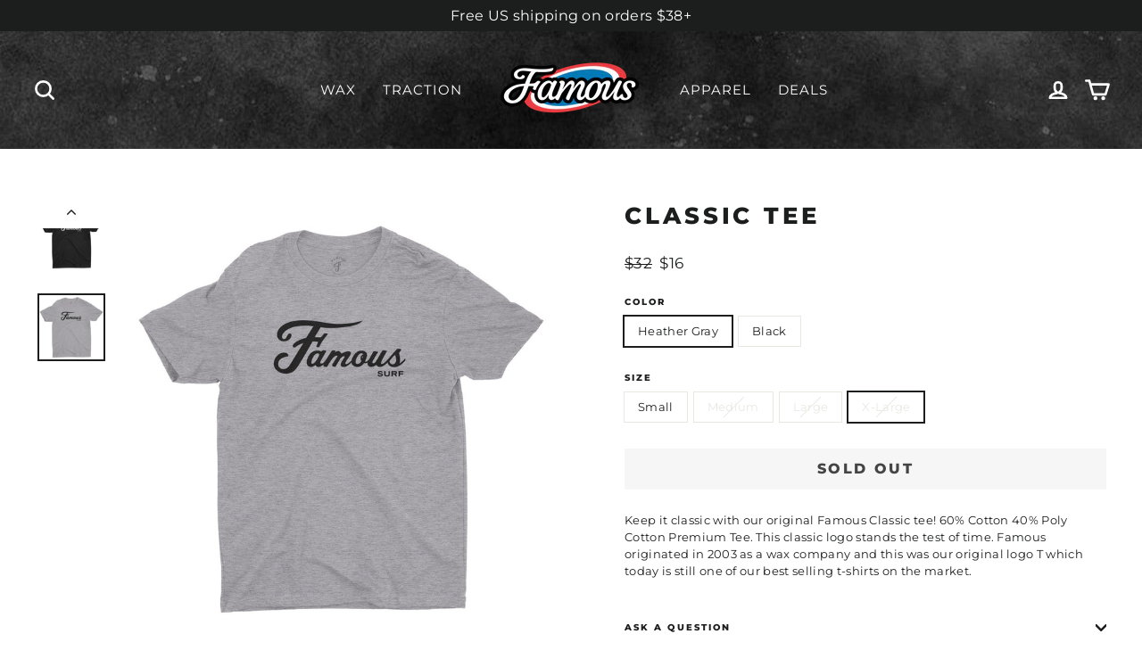

--- FILE ---
content_type: text/html; charset=utf-8
request_url: https://www.livefamous.com/collections/tees-and-apparel/products/classic-short-sleeve-tee-shirt?variant=26953424712
body_size: 32300
content:
<!doctype html>
<html class="no-js" lang="en" dir="ltr">
<head>
  <meta charset="utf-8">
  <meta http-equiv="X-UA-Compatible" content="IE=edge,chrome=1">
  <meta name="viewport" content="width=device-width,initial-scale=1">
  <meta name="theme-color" content="#111111">
  <link rel="canonical" href="https://www.livefamous.com/products/classic-short-sleeve-tee-shirt">
  <link rel="preconnect" href="https://cdn.shopify.com" crossorigin>
  <link rel="preconnect" href="https://fonts.shopifycdn.com" crossorigin>
  <link rel="dns-prefetch" href="https://productreviews.shopifycdn.com">
  <link rel="dns-prefetch" href="https://ajax.googleapis.com">
  <link rel="dns-prefetch" href="https://maps.googleapis.com">
  <link rel="dns-prefetch" href="https://maps.gstatic.com"><link rel="shortcut icon" href="//www.livefamous.com/cdn/shop/files/favicon_fb187acd-1738-4c70-841d-6cf5f7f7e784_32x32.png?v=1650903990" type="image/png" /><title>Classic Tee
&ndash; Famous Surf
</title>
<meta name="description" content="Keep it classic with our original Famous tee! 60% Cotton 40% Polyester Premium Tee"><meta property="og:site_name" content="Famous Surf">
  <meta property="og:url" content="https://www.livefamous.com/products/classic-short-sleeve-tee-shirt">
  <meta property="og:title" content="Classic Tee">
  <meta property="og:type" content="product">
  <meta property="og:description" content="Keep it classic with our original Famous tee! 60% Cotton 40% Polyester Premium Tee"><meta property="og:image" content="http://www.livefamous.com/cdn/shop/products/Famous_Classic_SS_Tee_Black_1200px_c16c7845-0c5d-427c-ba9b-22eee0b3cca8.jpg?v=1483679978">
    <meta property="og:image:secure_url" content="https://www.livefamous.com/cdn/shop/products/Famous_Classic_SS_Tee_Black_1200px_c16c7845-0c5d-427c-ba9b-22eee0b3cca8.jpg?v=1483679978">
    <meta property="og:image:width" content="1200">
    <meta property="og:image:height" content="1200"><meta name="twitter:site" content="@">
  <meta name="twitter:card" content="summary_large_image">
  <meta name="twitter:title" content="Classic Tee">
  <meta name="twitter:description" content="Keep it classic with our original Famous tee! 60% Cotton 40% Polyester Premium Tee">
<style data-shopify>@font-face {
  font-family: Montserrat;
  font-weight: 800;
  font-style: normal;
  font-display: swap;
  src: url("//www.livefamous.com/cdn/fonts/montserrat/montserrat_n8.853056e398b4dadf6838423edb7abaa02f651554.woff2") format("woff2"),
       url("//www.livefamous.com/cdn/fonts/montserrat/montserrat_n8.9201aba6104751e1b3e48577a5a739fc14862200.woff") format("woff");
}

  @font-face {
  font-family: Montserrat;
  font-weight: 400;
  font-style: normal;
  font-display: swap;
  src: url("//www.livefamous.com/cdn/fonts/montserrat/montserrat_n4.81949fa0ac9fd2021e16436151e8eaa539321637.woff2") format("woff2"),
       url("//www.livefamous.com/cdn/fonts/montserrat/montserrat_n4.a6c632ca7b62da89c3594789ba828388aac693fe.woff") format("woff");
}


  @font-face {
  font-family: Montserrat;
  font-weight: 600;
  font-style: normal;
  font-display: swap;
  src: url("//www.livefamous.com/cdn/fonts/montserrat/montserrat_n6.1326b3e84230700ef15b3a29fb520639977513e0.woff2") format("woff2"),
       url("//www.livefamous.com/cdn/fonts/montserrat/montserrat_n6.652f051080eb14192330daceed8cd53dfdc5ead9.woff") format("woff");
}

  @font-face {
  font-family: Montserrat;
  font-weight: 400;
  font-style: italic;
  font-display: swap;
  src: url("//www.livefamous.com/cdn/fonts/montserrat/montserrat_i4.5a4ea298b4789e064f62a29aafc18d41f09ae59b.woff2") format("woff2"),
       url("//www.livefamous.com/cdn/fonts/montserrat/montserrat_i4.072b5869c5e0ed5b9d2021e4c2af132e16681ad2.woff") format("woff");
}

  @font-face {
  font-family: Montserrat;
  font-weight: 600;
  font-style: italic;
  font-display: swap;
  src: url("//www.livefamous.com/cdn/fonts/montserrat/montserrat_i6.e90155dd2f004112a61c0322d66d1f59dadfa84b.woff2") format("woff2"),
       url("//www.livefamous.com/cdn/fonts/montserrat/montserrat_i6.41470518d8e9d7f1bcdd29a447c2397e5393943f.woff") format("woff");
}

</style><link href="//www.livefamous.com/cdn/shop/t/18/assets/theme.css?v=24852232111556091491722556236" rel="stylesheet" type="text/css" media="all" />
<style data-shopify>:root {
    --typeHeaderPrimary: Montserrat;
    --typeHeaderFallback: sans-serif;
    --typeHeaderSize: 26px;
    --typeHeaderWeight: 800;
    --typeHeaderLineHeight: 1.2;
    --typeHeaderSpacing: 0.15em;

    --typeBasePrimary:Montserrat;
    --typeBaseFallback:sans-serif;
    --typeBaseSize: 13px;
    --typeBaseWeight: 400;
    --typeBaseLineHeight: 1.5;
    --typeBaseSpacing: 0.025em;

    --iconWeight: 6px;
    --iconLinecaps: round;
  }

  
.collection-hero__content:before,
  .hero__image-wrapper:before,
  .hero__media:before {
    background-image: linear-gradient(to bottom, rgba(0, 0, 0, 0.0) 0%, rgba(0, 0, 0, 0.0) 40%, rgba(0, 0, 0, 0.62) 100%);
  }

  .skrim__item-content .skrim__overlay:after {
    background-image: linear-gradient(to bottom, rgba(0, 0, 0, 0.0) 30%, rgba(0, 0, 0, 0.62) 100%);
  }

  .placeholder-content {
    background-image: linear-gradient(100deg, #ffffff 40%, #f7f7f7 63%, #ffffff 79%);
  }</style><script>
    document.documentElement.className = document.documentElement.className.replace('no-js', 'js');

    window.theme = window.theme || {};
    theme.routes = {
      home: "/",
      cart: "/cart.js",
      cartPage: "/cart",
      cartAdd: "/cart/add.js",
      cartChange: "/cart/change.js",
      search: "/search",
      predictiveSearch: "/search/suggest"
    };
    theme.strings = {
      soldOut: "Sold Out",
      unavailable: "Unavailable",
      inStockLabel: "In stock, ready to ship",
      oneStockLabel: "Low stock - [count] item left",
      otherStockLabel: "Low stock - [count] items left",
      willNotShipUntil: "Ready to ship [date]",
      willBeInStockAfter: "Back in stock [date]",
      waitingForStock: "Backordered, shipping soon",
      cartSavings: "You're saving [savings]",
      cartEmpty: "Your cart is currently empty.",
      cartTermsConfirmation: "You must agree with the terms and conditions of sales to check out",
      searchCollections: "Collections",
      searchPages: "Pages",
      searchArticles: "Articles",
      maxQuantity: "You can only have [quantity] of [title] in your cart."
    };
    theme.settings = {
      cartType: "drawer",
      isCustomerTemplate: false,
      moneyFormat: "${{ amount_no_decimals }}",
      predictiveSearch: true,
      predictiveSearchType: null,
      quickView: true,
      themeName: 'Motion',
      themeVersion: "10.5.0"
    };
  </script>

  <script>window.performance && window.performance.mark && window.performance.mark('shopify.content_for_header.start');</script><meta name="google-site-verification" content="HCOXVLGFrMoGlfeb455B5gViifG8LDPNfbHrx4G0EIY">
<meta name="facebook-domain-verification" content="mhv6ayd0mbklcmy48kt2vox4l0ejkl">
<meta name="google-site-verification" content="0_UHUwO4ylTM07beyv3fkAAEz5hYDVmOp7AOSZJ0lMc">
<meta id="shopify-digital-wallet" name="shopify-digital-wallet" content="/14995738/digital_wallets/dialog">
<meta name="shopify-checkout-api-token" content="f7deac5ee41066fc0802a70a0786908c">
<meta id="in-context-paypal-metadata" data-shop-id="14995738" data-venmo-supported="false" data-environment="production" data-locale="en_US" data-paypal-v4="true" data-currency="USD">
<link rel="alternate" type="application/json+oembed" href="https://www.livefamous.com/products/classic-short-sleeve-tee-shirt.oembed">
<script async="async" src="/checkouts/internal/preloads.js?locale=en-US"></script>
<link rel="preconnect" href="https://shop.app" crossorigin="anonymous">
<script async="async" src="https://shop.app/checkouts/internal/preloads.js?locale=en-US&shop_id=14995738" crossorigin="anonymous"></script>
<script id="apple-pay-shop-capabilities" type="application/json">{"shopId":14995738,"countryCode":"US","currencyCode":"USD","merchantCapabilities":["supports3DS"],"merchantId":"gid:\/\/shopify\/Shop\/14995738","merchantName":"Famous Surf","requiredBillingContactFields":["postalAddress","email"],"requiredShippingContactFields":["postalAddress","email"],"shippingType":"shipping","supportedNetworks":["visa","masterCard","amex","discover","elo","jcb"],"total":{"type":"pending","label":"Famous Surf","amount":"1.00"},"shopifyPaymentsEnabled":true,"supportsSubscriptions":true}</script>
<script id="shopify-features" type="application/json">{"accessToken":"f7deac5ee41066fc0802a70a0786908c","betas":["rich-media-storefront-analytics"],"domain":"www.livefamous.com","predictiveSearch":true,"shopId":14995738,"locale":"en"}</script>
<script>var Shopify = Shopify || {};
Shopify.shop = "live-famous.myshopify.com";
Shopify.locale = "en";
Shopify.currency = {"active":"USD","rate":"1.0"};
Shopify.country = "US";
Shopify.theme = {"name":"Motion 2.0","id":160959791127,"schema_name":"Motion","schema_version":"10.5.0","theme_store_id":847,"role":"main"};
Shopify.theme.handle = "null";
Shopify.theme.style = {"id":null,"handle":null};
Shopify.cdnHost = "www.livefamous.com/cdn";
Shopify.routes = Shopify.routes || {};
Shopify.routes.root = "/";</script>
<script type="module">!function(o){(o.Shopify=o.Shopify||{}).modules=!0}(window);</script>
<script>!function(o){function n(){var o=[];function n(){o.push(Array.prototype.slice.apply(arguments))}return n.q=o,n}var t=o.Shopify=o.Shopify||{};t.loadFeatures=n(),t.autoloadFeatures=n()}(window);</script>
<script>
  window.ShopifyPay = window.ShopifyPay || {};
  window.ShopifyPay.apiHost = "shop.app\/pay";
  window.ShopifyPay.redirectState = null;
</script>
<script id="shop-js-analytics" type="application/json">{"pageType":"product"}</script>
<script defer="defer" async type="module" src="//www.livefamous.com/cdn/shopifycloud/shop-js/modules/v2/client.init-shop-cart-sync_C5BV16lS.en.esm.js"></script>
<script defer="defer" async type="module" src="//www.livefamous.com/cdn/shopifycloud/shop-js/modules/v2/chunk.common_CygWptCX.esm.js"></script>
<script type="module">
  await import("//www.livefamous.com/cdn/shopifycloud/shop-js/modules/v2/client.init-shop-cart-sync_C5BV16lS.en.esm.js");
await import("//www.livefamous.com/cdn/shopifycloud/shop-js/modules/v2/chunk.common_CygWptCX.esm.js");

  window.Shopify.SignInWithShop?.initShopCartSync?.({"fedCMEnabled":true,"windoidEnabled":true});

</script>
<script defer="defer" async type="module" src="//www.livefamous.com/cdn/shopifycloud/shop-js/modules/v2/client.payment-terms_CZxnsJam.en.esm.js"></script>
<script defer="defer" async type="module" src="//www.livefamous.com/cdn/shopifycloud/shop-js/modules/v2/chunk.common_CygWptCX.esm.js"></script>
<script defer="defer" async type="module" src="//www.livefamous.com/cdn/shopifycloud/shop-js/modules/v2/chunk.modal_D71HUcav.esm.js"></script>
<script type="module">
  await import("//www.livefamous.com/cdn/shopifycloud/shop-js/modules/v2/client.payment-terms_CZxnsJam.en.esm.js");
await import("//www.livefamous.com/cdn/shopifycloud/shop-js/modules/v2/chunk.common_CygWptCX.esm.js");
await import("//www.livefamous.com/cdn/shopifycloud/shop-js/modules/v2/chunk.modal_D71HUcav.esm.js");

  
</script>
<script>
  window.Shopify = window.Shopify || {};
  if (!window.Shopify.featureAssets) window.Shopify.featureAssets = {};
  window.Shopify.featureAssets['shop-js'] = {"shop-cart-sync":["modules/v2/client.shop-cart-sync_ZFArdW7E.en.esm.js","modules/v2/chunk.common_CygWptCX.esm.js"],"init-fed-cm":["modules/v2/client.init-fed-cm_CmiC4vf6.en.esm.js","modules/v2/chunk.common_CygWptCX.esm.js"],"shop-button":["modules/v2/client.shop-button_tlx5R9nI.en.esm.js","modules/v2/chunk.common_CygWptCX.esm.js"],"shop-cash-offers":["modules/v2/client.shop-cash-offers_DOA2yAJr.en.esm.js","modules/v2/chunk.common_CygWptCX.esm.js","modules/v2/chunk.modal_D71HUcav.esm.js"],"init-windoid":["modules/v2/client.init-windoid_sURxWdc1.en.esm.js","modules/v2/chunk.common_CygWptCX.esm.js"],"shop-toast-manager":["modules/v2/client.shop-toast-manager_ClPi3nE9.en.esm.js","modules/v2/chunk.common_CygWptCX.esm.js"],"init-shop-email-lookup-coordinator":["modules/v2/client.init-shop-email-lookup-coordinator_B8hsDcYM.en.esm.js","modules/v2/chunk.common_CygWptCX.esm.js"],"init-shop-cart-sync":["modules/v2/client.init-shop-cart-sync_C5BV16lS.en.esm.js","modules/v2/chunk.common_CygWptCX.esm.js"],"avatar":["modules/v2/client.avatar_BTnouDA3.en.esm.js"],"pay-button":["modules/v2/client.pay-button_FdsNuTd3.en.esm.js","modules/v2/chunk.common_CygWptCX.esm.js"],"init-customer-accounts":["modules/v2/client.init-customer-accounts_DxDtT_ad.en.esm.js","modules/v2/client.shop-login-button_C5VAVYt1.en.esm.js","modules/v2/chunk.common_CygWptCX.esm.js","modules/v2/chunk.modal_D71HUcav.esm.js"],"init-shop-for-new-customer-accounts":["modules/v2/client.init-shop-for-new-customer-accounts_ChsxoAhi.en.esm.js","modules/v2/client.shop-login-button_C5VAVYt1.en.esm.js","modules/v2/chunk.common_CygWptCX.esm.js","modules/v2/chunk.modal_D71HUcav.esm.js"],"shop-login-button":["modules/v2/client.shop-login-button_C5VAVYt1.en.esm.js","modules/v2/chunk.common_CygWptCX.esm.js","modules/v2/chunk.modal_D71HUcav.esm.js"],"init-customer-accounts-sign-up":["modules/v2/client.init-customer-accounts-sign-up_CPSyQ0Tj.en.esm.js","modules/v2/client.shop-login-button_C5VAVYt1.en.esm.js","modules/v2/chunk.common_CygWptCX.esm.js","modules/v2/chunk.modal_D71HUcav.esm.js"],"shop-follow-button":["modules/v2/client.shop-follow-button_Cva4Ekp9.en.esm.js","modules/v2/chunk.common_CygWptCX.esm.js","modules/v2/chunk.modal_D71HUcav.esm.js"],"checkout-modal":["modules/v2/client.checkout-modal_BPM8l0SH.en.esm.js","modules/v2/chunk.common_CygWptCX.esm.js","modules/v2/chunk.modal_D71HUcav.esm.js"],"lead-capture":["modules/v2/client.lead-capture_Bi8yE_yS.en.esm.js","modules/v2/chunk.common_CygWptCX.esm.js","modules/v2/chunk.modal_D71HUcav.esm.js"],"shop-login":["modules/v2/client.shop-login_D6lNrXab.en.esm.js","modules/v2/chunk.common_CygWptCX.esm.js","modules/v2/chunk.modal_D71HUcav.esm.js"],"payment-terms":["modules/v2/client.payment-terms_CZxnsJam.en.esm.js","modules/v2/chunk.common_CygWptCX.esm.js","modules/v2/chunk.modal_D71HUcav.esm.js"]};
</script>
<script>(function() {
  var isLoaded = false;
  function asyncLoad() {
    if (isLoaded) return;
    isLoaded = true;
    var urls = ["\/\/www.powr.io\/powr.js?powr-token=live-famous.myshopify.com\u0026external-type=shopify\u0026shop=live-famous.myshopify.com","https:\/\/id-shop.govx.com\/app\/live-famous.myshopify.com\/govx.js?shop=live-famous.myshopify.com","https:\/\/d1owz8ug8bf83z.cloudfront.net\/laundry-symbols\/\/js\/pdfgenerator.js?shop=live-famous.myshopify.com"];
    for (var i = 0; i < urls.length; i++) {
      var s = document.createElement('script');
      s.type = 'text/javascript';
      s.async = true;
      s.src = urls[i];
      var x = document.getElementsByTagName('script')[0];
      x.parentNode.insertBefore(s, x);
    }
  };
  if(window.attachEvent) {
    window.attachEvent('onload', asyncLoad);
  } else {
    window.addEventListener('load', asyncLoad, false);
  }
})();</script>
<script id="__st">var __st={"a":14995738,"offset":-28800,"reqid":"2c66247a-922d-4c2c-ae21-c4ab818285c1-1768749438","pageurl":"www.livefamous.com\/collections\/tees-and-apparel\/products\/classic-short-sleeve-tee-shirt?variant=26953424712","u":"812cf41ee3f9","p":"product","rtyp":"product","rid":8145485000};</script>
<script>window.ShopifyPaypalV4VisibilityTracking = true;</script>
<script id="captcha-bootstrap">!function(){'use strict';const t='contact',e='account',n='new_comment',o=[[t,t],['blogs',n],['comments',n],[t,'customer']],c=[[e,'customer_login'],[e,'guest_login'],[e,'recover_customer_password'],[e,'create_customer']],r=t=>t.map((([t,e])=>`form[action*='/${t}']:not([data-nocaptcha='true']) input[name='form_type'][value='${e}']`)).join(','),a=t=>()=>t?[...document.querySelectorAll(t)].map((t=>t.form)):[];function s(){const t=[...o],e=r(t);return a(e)}const i='password',u='form_key',d=['recaptcha-v3-token','g-recaptcha-response','h-captcha-response',i],f=()=>{try{return window.sessionStorage}catch{return}},m='__shopify_v',_=t=>t.elements[u];function p(t,e,n=!1){try{const o=window.sessionStorage,c=JSON.parse(o.getItem(e)),{data:r}=function(t){const{data:e,action:n}=t;return t[m]||n?{data:e,action:n}:{data:t,action:n}}(c);for(const[e,n]of Object.entries(r))t.elements[e]&&(t.elements[e].value=n);n&&o.removeItem(e)}catch(o){console.error('form repopulation failed',{error:o})}}const l='form_type',E='cptcha';function T(t){t.dataset[E]=!0}const w=window,h=w.document,L='Shopify',v='ce_forms',y='captcha';let A=!1;((t,e)=>{const n=(g='f06e6c50-85a8-45c8-87d0-21a2b65856fe',I='https://cdn.shopify.com/shopifycloud/storefront-forms-hcaptcha/ce_storefront_forms_captcha_hcaptcha.v1.5.2.iife.js',D={infoText:'Protected by hCaptcha',privacyText:'Privacy',termsText:'Terms'},(t,e,n)=>{const o=w[L][v],c=o.bindForm;if(c)return c(t,g,e,D).then(n);var r;o.q.push([[t,g,e,D],n]),r=I,A||(h.body.append(Object.assign(h.createElement('script'),{id:'captcha-provider',async:!0,src:r})),A=!0)});var g,I,D;w[L]=w[L]||{},w[L][v]=w[L][v]||{},w[L][v].q=[],w[L][y]=w[L][y]||{},w[L][y].protect=function(t,e){n(t,void 0,e),T(t)},Object.freeze(w[L][y]),function(t,e,n,w,h,L){const[v,y,A,g]=function(t,e,n){const i=e?o:[],u=t?c:[],d=[...i,...u],f=r(d),m=r(i),_=r(d.filter((([t,e])=>n.includes(e))));return[a(f),a(m),a(_),s()]}(w,h,L),I=t=>{const e=t.target;return e instanceof HTMLFormElement?e:e&&e.form},D=t=>v().includes(t);t.addEventListener('submit',(t=>{const e=I(t);if(!e)return;const n=D(e)&&!e.dataset.hcaptchaBound&&!e.dataset.recaptchaBound,o=_(e),c=g().includes(e)&&(!o||!o.value);(n||c)&&t.preventDefault(),c&&!n&&(function(t){try{if(!f())return;!function(t){const e=f();if(!e)return;const n=_(t);if(!n)return;const o=n.value;o&&e.removeItem(o)}(t);const e=Array.from(Array(32),(()=>Math.random().toString(36)[2])).join('');!function(t,e){_(t)||t.append(Object.assign(document.createElement('input'),{type:'hidden',name:u})),t.elements[u].value=e}(t,e),function(t,e){const n=f();if(!n)return;const o=[...t.querySelectorAll(`input[type='${i}']`)].map((({name:t})=>t)),c=[...d,...o],r={};for(const[a,s]of new FormData(t).entries())c.includes(a)||(r[a]=s);n.setItem(e,JSON.stringify({[m]:1,action:t.action,data:r}))}(t,e)}catch(e){console.error('failed to persist form',e)}}(e),e.submit())}));const S=(t,e)=>{t&&!t.dataset[E]&&(n(t,e.some((e=>e===t))),T(t))};for(const o of['focusin','change'])t.addEventListener(o,(t=>{const e=I(t);D(e)&&S(e,y())}));const B=e.get('form_key'),M=e.get(l),P=B&&M;t.addEventListener('DOMContentLoaded',(()=>{const t=y();if(P)for(const e of t)e.elements[l].value===M&&p(e,B);[...new Set([...A(),...v().filter((t=>'true'===t.dataset.shopifyCaptcha))])].forEach((e=>S(e,t)))}))}(h,new URLSearchParams(w.location.search),n,t,e,['guest_login'])})(!0,!0)}();</script>
<script integrity="sha256-4kQ18oKyAcykRKYeNunJcIwy7WH5gtpwJnB7kiuLZ1E=" data-source-attribution="shopify.loadfeatures" defer="defer" src="//www.livefamous.com/cdn/shopifycloud/storefront/assets/storefront/load_feature-a0a9edcb.js" crossorigin="anonymous"></script>
<script crossorigin="anonymous" defer="defer" src="//www.livefamous.com/cdn/shopifycloud/storefront/assets/shopify_pay/storefront-65b4c6d7.js?v=20250812"></script>
<script data-source-attribution="shopify.dynamic_checkout.dynamic.init">var Shopify=Shopify||{};Shopify.PaymentButton=Shopify.PaymentButton||{isStorefrontPortableWallets:!0,init:function(){window.Shopify.PaymentButton.init=function(){};var t=document.createElement("script");t.src="https://www.livefamous.com/cdn/shopifycloud/portable-wallets/latest/portable-wallets.en.js",t.type="module",document.head.appendChild(t)}};
</script>
<script data-source-attribution="shopify.dynamic_checkout.buyer_consent">
  function portableWalletsHideBuyerConsent(e){var t=document.getElementById("shopify-buyer-consent"),n=document.getElementById("shopify-subscription-policy-button");t&&n&&(t.classList.add("hidden"),t.setAttribute("aria-hidden","true"),n.removeEventListener("click",e))}function portableWalletsShowBuyerConsent(e){var t=document.getElementById("shopify-buyer-consent"),n=document.getElementById("shopify-subscription-policy-button");t&&n&&(t.classList.remove("hidden"),t.removeAttribute("aria-hidden"),n.addEventListener("click",e))}window.Shopify?.PaymentButton&&(window.Shopify.PaymentButton.hideBuyerConsent=portableWalletsHideBuyerConsent,window.Shopify.PaymentButton.showBuyerConsent=portableWalletsShowBuyerConsent);
</script>
<script data-source-attribution="shopify.dynamic_checkout.cart.bootstrap">document.addEventListener("DOMContentLoaded",(function(){function t(){return document.querySelector("shopify-accelerated-checkout-cart, shopify-accelerated-checkout")}if(t())Shopify.PaymentButton.init();else{new MutationObserver((function(e,n){t()&&(Shopify.PaymentButton.init(),n.disconnect())})).observe(document.body,{childList:!0,subtree:!0})}}));
</script>
<link id="shopify-accelerated-checkout-styles" rel="stylesheet" media="screen" href="https://www.livefamous.com/cdn/shopifycloud/portable-wallets/latest/accelerated-checkout-backwards-compat.css" crossorigin="anonymous">
<style id="shopify-accelerated-checkout-cart">
        #shopify-buyer-consent {
  margin-top: 1em;
  display: inline-block;
  width: 100%;
}

#shopify-buyer-consent.hidden {
  display: none;
}

#shopify-subscription-policy-button {
  background: none;
  border: none;
  padding: 0;
  text-decoration: underline;
  font-size: inherit;
  cursor: pointer;
}

#shopify-subscription-policy-button::before {
  box-shadow: none;
}

      </style>

<script>window.performance && window.performance.mark && window.performance.mark('shopify.content_for_header.end');</script>

  <script src="//www.livefamous.com/cdn/shop/t/18/assets/vendor-scripts-v14.js" defer="defer"></script><link rel="stylesheet" href="//www.livefamous.com/cdn/shop/t/18/assets/country-flags.css"><script src="//www.livefamous.com/cdn/shop/t/18/assets/theme.js?v=7651693481908912771718664974" defer="defer"></script>
<!-- BEGIN app block: shopify://apps/gempages-builder/blocks/embed-gp-script-head/20b379d4-1b20-474c-a6ca-665c331919f3 -->














<!-- END app block --><script src="https://cdn.shopify.com/extensions/019a0131-ca1b-7172-a6b1-2fadce39ca6e/accessibly-28/assets/acc-main.js" type="text/javascript" defer="defer"></script>
<link href="https://monorail-edge.shopifysvc.com" rel="dns-prefetch">
<script>(function(){if ("sendBeacon" in navigator && "performance" in window) {try {var session_token_from_headers = performance.getEntriesByType('navigation')[0].serverTiming.find(x => x.name == '_s').description;} catch {var session_token_from_headers = undefined;}var session_cookie_matches = document.cookie.match(/_shopify_s=([^;]*)/);var session_token_from_cookie = session_cookie_matches && session_cookie_matches.length === 2 ? session_cookie_matches[1] : "";var session_token = session_token_from_headers || session_token_from_cookie || "";function handle_abandonment_event(e) {var entries = performance.getEntries().filter(function(entry) {return /monorail-edge.shopifysvc.com/.test(entry.name);});if (!window.abandonment_tracked && entries.length === 0) {window.abandonment_tracked = true;var currentMs = Date.now();var navigation_start = performance.timing.navigationStart;var payload = {shop_id: 14995738,url: window.location.href,navigation_start,duration: currentMs - navigation_start,session_token,page_type: "product"};window.navigator.sendBeacon("https://monorail-edge.shopifysvc.com/v1/produce", JSON.stringify({schema_id: "online_store_buyer_site_abandonment/1.1",payload: payload,metadata: {event_created_at_ms: currentMs,event_sent_at_ms: currentMs}}));}}window.addEventListener('pagehide', handle_abandonment_event);}}());</script>
<script id="web-pixels-manager-setup">(function e(e,d,r,n,o){if(void 0===o&&(o={}),!Boolean(null===(a=null===(i=window.Shopify)||void 0===i?void 0:i.analytics)||void 0===a?void 0:a.replayQueue)){var i,a;window.Shopify=window.Shopify||{};var t=window.Shopify;t.analytics=t.analytics||{};var s=t.analytics;s.replayQueue=[],s.publish=function(e,d,r){return s.replayQueue.push([e,d,r]),!0};try{self.performance.mark("wpm:start")}catch(e){}var l=function(){var e={modern:/Edge?\/(1{2}[4-9]|1[2-9]\d|[2-9]\d{2}|\d{4,})\.\d+(\.\d+|)|Firefox\/(1{2}[4-9]|1[2-9]\d|[2-9]\d{2}|\d{4,})\.\d+(\.\d+|)|Chrom(ium|e)\/(9{2}|\d{3,})\.\d+(\.\d+|)|(Maci|X1{2}).+ Version\/(15\.\d+|(1[6-9]|[2-9]\d|\d{3,})\.\d+)([,.]\d+|)( \(\w+\)|)( Mobile\/\w+|) Safari\/|Chrome.+OPR\/(9{2}|\d{3,})\.\d+\.\d+|(CPU[ +]OS|iPhone[ +]OS|CPU[ +]iPhone|CPU IPhone OS|CPU iPad OS)[ +]+(15[._]\d+|(1[6-9]|[2-9]\d|\d{3,})[._]\d+)([._]\d+|)|Android:?[ /-](13[3-9]|1[4-9]\d|[2-9]\d{2}|\d{4,})(\.\d+|)(\.\d+|)|Android.+Firefox\/(13[5-9]|1[4-9]\d|[2-9]\d{2}|\d{4,})\.\d+(\.\d+|)|Android.+Chrom(ium|e)\/(13[3-9]|1[4-9]\d|[2-9]\d{2}|\d{4,})\.\d+(\.\d+|)|SamsungBrowser\/([2-9]\d|\d{3,})\.\d+/,legacy:/Edge?\/(1[6-9]|[2-9]\d|\d{3,})\.\d+(\.\d+|)|Firefox\/(5[4-9]|[6-9]\d|\d{3,})\.\d+(\.\d+|)|Chrom(ium|e)\/(5[1-9]|[6-9]\d|\d{3,})\.\d+(\.\d+|)([\d.]+$|.*Safari\/(?![\d.]+ Edge\/[\d.]+$))|(Maci|X1{2}).+ Version\/(10\.\d+|(1[1-9]|[2-9]\d|\d{3,})\.\d+)([,.]\d+|)( \(\w+\)|)( Mobile\/\w+|) Safari\/|Chrome.+OPR\/(3[89]|[4-9]\d|\d{3,})\.\d+\.\d+|(CPU[ +]OS|iPhone[ +]OS|CPU[ +]iPhone|CPU IPhone OS|CPU iPad OS)[ +]+(10[._]\d+|(1[1-9]|[2-9]\d|\d{3,})[._]\d+)([._]\d+|)|Android:?[ /-](13[3-9]|1[4-9]\d|[2-9]\d{2}|\d{4,})(\.\d+|)(\.\d+|)|Mobile Safari.+OPR\/([89]\d|\d{3,})\.\d+\.\d+|Android.+Firefox\/(13[5-9]|1[4-9]\d|[2-9]\d{2}|\d{4,})\.\d+(\.\d+|)|Android.+Chrom(ium|e)\/(13[3-9]|1[4-9]\d|[2-9]\d{2}|\d{4,})\.\d+(\.\d+|)|Android.+(UC? ?Browser|UCWEB|U3)[ /]?(15\.([5-9]|\d{2,})|(1[6-9]|[2-9]\d|\d{3,})\.\d+)\.\d+|SamsungBrowser\/(5\.\d+|([6-9]|\d{2,})\.\d+)|Android.+MQ{2}Browser\/(14(\.(9|\d{2,})|)|(1[5-9]|[2-9]\d|\d{3,})(\.\d+|))(\.\d+|)|K[Aa][Ii]OS\/(3\.\d+|([4-9]|\d{2,})\.\d+)(\.\d+|)/},d=e.modern,r=e.legacy,n=navigator.userAgent;return n.match(d)?"modern":n.match(r)?"legacy":"unknown"}(),u="modern"===l?"modern":"legacy",c=(null!=n?n:{modern:"",legacy:""})[u],f=function(e){return[e.baseUrl,"/wpm","/b",e.hashVersion,"modern"===e.buildTarget?"m":"l",".js"].join("")}({baseUrl:d,hashVersion:r,buildTarget:u}),m=function(e){var d=e.version,r=e.bundleTarget,n=e.surface,o=e.pageUrl,i=e.monorailEndpoint;return{emit:function(e){var a=e.status,t=e.errorMsg,s=(new Date).getTime(),l=JSON.stringify({metadata:{event_sent_at_ms:s},events:[{schema_id:"web_pixels_manager_load/3.1",payload:{version:d,bundle_target:r,page_url:o,status:a,surface:n,error_msg:t},metadata:{event_created_at_ms:s}}]});if(!i)return console&&console.warn&&console.warn("[Web Pixels Manager] No Monorail endpoint provided, skipping logging."),!1;try{return self.navigator.sendBeacon.bind(self.navigator)(i,l)}catch(e){}var u=new XMLHttpRequest;try{return u.open("POST",i,!0),u.setRequestHeader("Content-Type","text/plain"),u.send(l),!0}catch(e){return console&&console.warn&&console.warn("[Web Pixels Manager] Got an unhandled error while logging to Monorail."),!1}}}}({version:r,bundleTarget:l,surface:e.surface,pageUrl:self.location.href,monorailEndpoint:e.monorailEndpoint});try{o.browserTarget=l,function(e){var d=e.src,r=e.async,n=void 0===r||r,o=e.onload,i=e.onerror,a=e.sri,t=e.scriptDataAttributes,s=void 0===t?{}:t,l=document.createElement("script"),u=document.querySelector("head"),c=document.querySelector("body");if(l.async=n,l.src=d,a&&(l.integrity=a,l.crossOrigin="anonymous"),s)for(var f in s)if(Object.prototype.hasOwnProperty.call(s,f))try{l.dataset[f]=s[f]}catch(e){}if(o&&l.addEventListener("load",o),i&&l.addEventListener("error",i),u)u.appendChild(l);else{if(!c)throw new Error("Did not find a head or body element to append the script");c.appendChild(l)}}({src:f,async:!0,onload:function(){if(!function(){var e,d;return Boolean(null===(d=null===(e=window.Shopify)||void 0===e?void 0:e.analytics)||void 0===d?void 0:d.initialized)}()){var d=window.webPixelsManager.init(e)||void 0;if(d){var r=window.Shopify.analytics;r.replayQueue.forEach((function(e){var r=e[0],n=e[1],o=e[2];d.publishCustomEvent(r,n,o)})),r.replayQueue=[],r.publish=d.publishCustomEvent,r.visitor=d.visitor,r.initialized=!0}}},onerror:function(){return m.emit({status:"failed",errorMsg:"".concat(f," has failed to load")})},sri:function(e){var d=/^sha384-[A-Za-z0-9+/=]+$/;return"string"==typeof e&&d.test(e)}(c)?c:"",scriptDataAttributes:o}),m.emit({status:"loading"})}catch(e){m.emit({status:"failed",errorMsg:(null==e?void 0:e.message)||"Unknown error"})}}})({shopId: 14995738,storefrontBaseUrl: "https://www.livefamous.com",extensionsBaseUrl: "https://extensions.shopifycdn.com/cdn/shopifycloud/web-pixels-manager",monorailEndpoint: "https://monorail-edge.shopifysvc.com/unstable/produce_batch",surface: "storefront-renderer",enabledBetaFlags: ["2dca8a86"],webPixelsConfigList: [{"id":"353796119","configuration":"{\"config\":\"{\\\"google_tag_ids\\\":[\\\"AW-10874198738\\\",\\\"GT-K556Z9T\\\"],\\\"target_country\\\":\\\"US\\\",\\\"gtag_events\\\":[{\\\"type\\\":\\\"begin_checkout\\\",\\\"action_label\\\":[\\\"G-GDESC20M0C\\\",\\\"AW-10874198738\\\/6tT7CNrm1YcYENK1nMEo\\\"]},{\\\"type\\\":\\\"search\\\",\\\"action_label\\\":[\\\"G-GDESC20M0C\\\",\\\"AW-10874198738\\\/lUCvCN3m1YcYENK1nMEo\\\"]},{\\\"type\\\":\\\"view_item\\\",\\\"action_label\\\":[\\\"G-GDESC20M0C\\\",\\\"AW-10874198738\\\/Ew1hCNTm1YcYENK1nMEo\\\",\\\"MC-30BJDJQE2V\\\"]},{\\\"type\\\":\\\"purchase\\\",\\\"action_label\\\":[\\\"G-GDESC20M0C\\\",\\\"AW-10874198738\\\/UWigCNHm1YcYENK1nMEo\\\",\\\"MC-30BJDJQE2V\\\"]},{\\\"type\\\":\\\"page_view\\\",\\\"action_label\\\":[\\\"G-GDESC20M0C\\\",\\\"AW-10874198738\\\/HbVoCM7m1YcYENK1nMEo\\\",\\\"MC-30BJDJQE2V\\\"]},{\\\"type\\\":\\\"add_payment_info\\\",\\\"action_label\\\":[\\\"G-GDESC20M0C\\\",\\\"AW-10874198738\\\/anDwCNjn1YcYENK1nMEo\\\"]},{\\\"type\\\":\\\"add_to_cart\\\",\\\"action_label\\\":[\\\"G-GDESC20M0C\\\",\\\"AW-10874198738\\\/VPhHCNfm1YcYENK1nMEo\\\"]}],\\\"enable_monitoring_mode\\\":false}\"}","eventPayloadVersion":"v1","runtimeContext":"OPEN","scriptVersion":"b2a88bafab3e21179ed38636efcd8a93","type":"APP","apiClientId":1780363,"privacyPurposes":[],"dataSharingAdjustments":{"protectedCustomerApprovalScopes":["read_customer_address","read_customer_email","read_customer_name","read_customer_personal_data","read_customer_phone"]}},{"id":"139821079","configuration":"{\"pixel_id\":\"1802825776703259\",\"pixel_type\":\"facebook_pixel\",\"metaapp_system_user_token\":\"-\"}","eventPayloadVersion":"v1","runtimeContext":"OPEN","scriptVersion":"ca16bc87fe92b6042fbaa3acc2fbdaa6","type":"APP","apiClientId":2329312,"privacyPurposes":["ANALYTICS","MARKETING","SALE_OF_DATA"],"dataSharingAdjustments":{"protectedCustomerApprovalScopes":["read_customer_address","read_customer_email","read_customer_name","read_customer_personal_data","read_customer_phone"]}},{"id":"46563351","eventPayloadVersion":"v1","runtimeContext":"LAX","scriptVersion":"1","type":"CUSTOM","privacyPurposes":["MARKETING"],"name":"Meta pixel (migrated)"},{"id":"shopify-app-pixel","configuration":"{}","eventPayloadVersion":"v1","runtimeContext":"STRICT","scriptVersion":"0450","apiClientId":"shopify-pixel","type":"APP","privacyPurposes":["ANALYTICS","MARKETING"]},{"id":"shopify-custom-pixel","eventPayloadVersion":"v1","runtimeContext":"LAX","scriptVersion":"0450","apiClientId":"shopify-pixel","type":"CUSTOM","privacyPurposes":["ANALYTICS","MARKETING"]}],isMerchantRequest: false,initData: {"shop":{"name":"Famous Surf","paymentSettings":{"currencyCode":"USD"},"myshopifyDomain":"live-famous.myshopify.com","countryCode":"US","storefrontUrl":"https:\/\/www.livefamous.com"},"customer":null,"cart":null,"checkout":null,"productVariants":[{"price":{"amount":16.0,"currencyCode":"USD"},"product":{"title":"Classic Tee","vendor":"Famous Surf","id":"8145485000","untranslatedTitle":"Classic Tee","url":"\/products\/classic-short-sleeve-tee-shirt","type":"Apparel"},"id":"39347249020951","image":{"src":"\/\/www.livefamous.com\/cdn\/shop\/products\/Famous_Classic_SS_Tee_Heather_Grey_1200px_ac6682ba-ae64-4717-bd11-bbe6c1c75838.jpg?v=1483679978"},"sku":"","title":"Heather Gray \/ Small","untranslatedTitle":"Heather Gray \/ Small"},{"price":{"amount":16.0,"currencyCode":"USD"},"product":{"title":"Classic Tee","vendor":"Famous Surf","id":"8145485000","untranslatedTitle":"Classic Tee","url":"\/products\/classic-short-sleeve-tee-shirt","type":"Apparel"},"id":"26953424648","image":{"src":"\/\/www.livefamous.com\/cdn\/shop\/products\/Famous_Classic_SS_Tee_Heather_Grey_1200px_ac6682ba-ae64-4717-bd11-bbe6c1c75838.jpg?v=1483679978"},"sku":"AT-CHG","title":"Heather Gray \/ Medium","untranslatedTitle":"Heather Gray \/ Medium"},{"price":{"amount":16.0,"currencyCode":"USD"},"product":{"title":"Classic Tee","vendor":"Famous Surf","id":"8145485000","untranslatedTitle":"Classic Tee","url":"\/products\/classic-short-sleeve-tee-shirt","type":"Apparel"},"id":"26953424584","image":{"src":"\/\/www.livefamous.com\/cdn\/shop\/products\/Famous_Classic_SS_Tee_Heather_Grey_1200px_ac6682ba-ae64-4717-bd11-bbe6c1c75838.jpg?v=1483679978"},"sku":"AT-CHG","title":"Heather Gray \/ Large","untranslatedTitle":"Heather Gray \/ Large"},{"price":{"amount":16.0,"currencyCode":"USD"},"product":{"title":"Classic Tee","vendor":"Famous Surf","id":"8145485000","untranslatedTitle":"Classic Tee","url":"\/products\/classic-short-sleeve-tee-shirt","type":"Apparel"},"id":"26953424712","image":{"src":"\/\/www.livefamous.com\/cdn\/shop\/products\/Famous_Classic_SS_Tee_Heather_Grey_1200px_ac6682ba-ae64-4717-bd11-bbe6c1c75838.jpg?v=1483679978"},"sku":"AT-CHG","title":"Heather Gray \/ X-Large","untranslatedTitle":"Heather Gray \/ X-Large"},{"price":{"amount":16.0,"currencyCode":"USD"},"product":{"title":"Classic Tee","vendor":"Famous Surf","id":"8145485000","untranslatedTitle":"Classic Tee","url":"\/products\/classic-short-sleeve-tee-shirt","type":"Apparel"},"id":"39347249152023","image":{"src":"\/\/www.livefamous.com\/cdn\/shop\/products\/Famous_Classic_SS_Tee_Black_1200px_c16c7845-0c5d-427c-ba9b-22eee0b3cca8.jpg?v=1483679978"},"sku":"","title":"Black \/ Small","untranslatedTitle":"Black \/ Small"},{"price":{"amount":16.0,"currencyCode":"USD"},"product":{"title":"Classic Tee","vendor":"Famous Surf","id":"8145485000","untranslatedTitle":"Classic Tee","url":"\/products\/classic-short-sleeve-tee-shirt","type":"Apparel"},"id":"26953424456","image":{"src":"\/\/www.livefamous.com\/cdn\/shop\/products\/Famous_Classic_SS_Tee_Black_1200px_c16c7845-0c5d-427c-ba9b-22eee0b3cca8.jpg?v=1483679978"},"sku":"AT-CBLK","title":"Black \/ Medium","untranslatedTitle":"Black \/ Medium"},{"price":{"amount":16.0,"currencyCode":"USD"},"product":{"title":"Classic Tee","vendor":"Famous Surf","id":"8145485000","untranslatedTitle":"Classic Tee","url":"\/products\/classic-short-sleeve-tee-shirt","type":"Apparel"},"id":"26953424392","image":{"src":"\/\/www.livefamous.com\/cdn\/shop\/products\/Famous_Classic_SS_Tee_Black_1200px_c16c7845-0c5d-427c-ba9b-22eee0b3cca8.jpg?v=1483679978"},"sku":"AT-CBLK","title":"Black \/ Large","untranslatedTitle":"Black \/ Large"},{"price":{"amount":16.0,"currencyCode":"USD"},"product":{"title":"Classic Tee","vendor":"Famous Surf","id":"8145485000","untranslatedTitle":"Classic Tee","url":"\/products\/classic-short-sleeve-tee-shirt","type":"Apparel"},"id":"26953424520","image":{"src":"\/\/www.livefamous.com\/cdn\/shop\/products\/Famous_Classic_SS_Tee_Black_1200px_c16c7845-0c5d-427c-ba9b-22eee0b3cca8.jpg?v=1483679978"},"sku":"AT-CBLK","title":"Black \/ X-Large","untranslatedTitle":"Black \/ X-Large"}],"purchasingCompany":null},},"https://www.livefamous.com/cdn","fcfee988w5aeb613cpc8e4bc33m6693e112",{"modern":"","legacy":""},{"shopId":"14995738","storefrontBaseUrl":"https:\/\/www.livefamous.com","extensionBaseUrl":"https:\/\/extensions.shopifycdn.com\/cdn\/shopifycloud\/web-pixels-manager","surface":"storefront-renderer","enabledBetaFlags":"[\"2dca8a86\"]","isMerchantRequest":"false","hashVersion":"fcfee988w5aeb613cpc8e4bc33m6693e112","publish":"custom","events":"[[\"page_viewed\",{}],[\"product_viewed\",{\"productVariant\":{\"price\":{\"amount\":16.0,\"currencyCode\":\"USD\"},\"product\":{\"title\":\"Classic Tee\",\"vendor\":\"Famous Surf\",\"id\":\"8145485000\",\"untranslatedTitle\":\"Classic Tee\",\"url\":\"\/products\/classic-short-sleeve-tee-shirt\",\"type\":\"Apparel\"},\"id\":\"26953424712\",\"image\":{\"src\":\"\/\/www.livefamous.com\/cdn\/shop\/products\/Famous_Classic_SS_Tee_Heather_Grey_1200px_ac6682ba-ae64-4717-bd11-bbe6c1c75838.jpg?v=1483679978\"},\"sku\":\"AT-CHG\",\"title\":\"Heather Gray \/ X-Large\",\"untranslatedTitle\":\"Heather Gray \/ X-Large\"}}]]"});</script><script>
  window.ShopifyAnalytics = window.ShopifyAnalytics || {};
  window.ShopifyAnalytics.meta = window.ShopifyAnalytics.meta || {};
  window.ShopifyAnalytics.meta.currency = 'USD';
  var meta = {"product":{"id":8145485000,"gid":"gid:\/\/shopify\/Product\/8145485000","vendor":"Famous Surf","type":"Apparel","handle":"classic-short-sleeve-tee-shirt","variants":[{"id":39347249020951,"price":1600,"name":"Classic Tee - Heather Gray \/ Small","public_title":"Heather Gray \/ Small","sku":""},{"id":26953424648,"price":1600,"name":"Classic Tee - Heather Gray \/ Medium","public_title":"Heather Gray \/ Medium","sku":"AT-CHG"},{"id":26953424584,"price":1600,"name":"Classic Tee - Heather Gray \/ Large","public_title":"Heather Gray \/ Large","sku":"AT-CHG"},{"id":26953424712,"price":1600,"name":"Classic Tee - Heather Gray \/ X-Large","public_title":"Heather Gray \/ X-Large","sku":"AT-CHG"},{"id":39347249152023,"price":1600,"name":"Classic Tee - Black \/ Small","public_title":"Black \/ Small","sku":""},{"id":26953424456,"price":1600,"name":"Classic Tee - Black \/ Medium","public_title":"Black \/ Medium","sku":"AT-CBLK"},{"id":26953424392,"price":1600,"name":"Classic Tee - Black \/ Large","public_title":"Black \/ Large","sku":"AT-CBLK"},{"id":26953424520,"price":1600,"name":"Classic Tee - Black \/ X-Large","public_title":"Black \/ X-Large","sku":"AT-CBLK"}],"remote":false},"page":{"pageType":"product","resourceType":"product","resourceId":8145485000,"requestId":"2c66247a-922d-4c2c-ae21-c4ab818285c1-1768749438"}};
  for (var attr in meta) {
    window.ShopifyAnalytics.meta[attr] = meta[attr];
  }
</script>
<script class="analytics">
  (function () {
    var customDocumentWrite = function(content) {
      var jquery = null;

      if (window.jQuery) {
        jquery = window.jQuery;
      } else if (window.Checkout && window.Checkout.$) {
        jquery = window.Checkout.$;
      }

      if (jquery) {
        jquery('body').append(content);
      }
    };

    var hasLoggedConversion = function(token) {
      if (token) {
        return document.cookie.indexOf('loggedConversion=' + token) !== -1;
      }
      return false;
    }

    var setCookieIfConversion = function(token) {
      if (token) {
        var twoMonthsFromNow = new Date(Date.now());
        twoMonthsFromNow.setMonth(twoMonthsFromNow.getMonth() + 2);

        document.cookie = 'loggedConversion=' + token + '; expires=' + twoMonthsFromNow;
      }
    }

    var trekkie = window.ShopifyAnalytics.lib = window.trekkie = window.trekkie || [];
    if (trekkie.integrations) {
      return;
    }
    trekkie.methods = [
      'identify',
      'page',
      'ready',
      'track',
      'trackForm',
      'trackLink'
    ];
    trekkie.factory = function(method) {
      return function() {
        var args = Array.prototype.slice.call(arguments);
        args.unshift(method);
        trekkie.push(args);
        return trekkie;
      };
    };
    for (var i = 0; i < trekkie.methods.length; i++) {
      var key = trekkie.methods[i];
      trekkie[key] = trekkie.factory(key);
    }
    trekkie.load = function(config) {
      trekkie.config = config || {};
      trekkie.config.initialDocumentCookie = document.cookie;
      var first = document.getElementsByTagName('script')[0];
      var script = document.createElement('script');
      script.type = 'text/javascript';
      script.onerror = function(e) {
        var scriptFallback = document.createElement('script');
        scriptFallback.type = 'text/javascript';
        scriptFallback.onerror = function(error) {
                var Monorail = {
      produce: function produce(monorailDomain, schemaId, payload) {
        var currentMs = new Date().getTime();
        var event = {
          schema_id: schemaId,
          payload: payload,
          metadata: {
            event_created_at_ms: currentMs,
            event_sent_at_ms: currentMs
          }
        };
        return Monorail.sendRequest("https://" + monorailDomain + "/v1/produce", JSON.stringify(event));
      },
      sendRequest: function sendRequest(endpointUrl, payload) {
        // Try the sendBeacon API
        if (window && window.navigator && typeof window.navigator.sendBeacon === 'function' && typeof window.Blob === 'function' && !Monorail.isIos12()) {
          var blobData = new window.Blob([payload], {
            type: 'text/plain'
          });

          if (window.navigator.sendBeacon(endpointUrl, blobData)) {
            return true;
          } // sendBeacon was not successful

        } // XHR beacon

        var xhr = new XMLHttpRequest();

        try {
          xhr.open('POST', endpointUrl);
          xhr.setRequestHeader('Content-Type', 'text/plain');
          xhr.send(payload);
        } catch (e) {
          console.log(e);
        }

        return false;
      },
      isIos12: function isIos12() {
        return window.navigator.userAgent.lastIndexOf('iPhone; CPU iPhone OS 12_') !== -1 || window.navigator.userAgent.lastIndexOf('iPad; CPU OS 12_') !== -1;
      }
    };
    Monorail.produce('monorail-edge.shopifysvc.com',
      'trekkie_storefront_load_errors/1.1',
      {shop_id: 14995738,
      theme_id: 160959791127,
      app_name: "storefront",
      context_url: window.location.href,
      source_url: "//www.livefamous.com/cdn/s/trekkie.storefront.cd680fe47e6c39ca5d5df5f0a32d569bc48c0f27.min.js"});

        };
        scriptFallback.async = true;
        scriptFallback.src = '//www.livefamous.com/cdn/s/trekkie.storefront.cd680fe47e6c39ca5d5df5f0a32d569bc48c0f27.min.js';
        first.parentNode.insertBefore(scriptFallback, first);
      };
      script.async = true;
      script.src = '//www.livefamous.com/cdn/s/trekkie.storefront.cd680fe47e6c39ca5d5df5f0a32d569bc48c0f27.min.js';
      first.parentNode.insertBefore(script, first);
    };
    trekkie.load(
      {"Trekkie":{"appName":"storefront","development":false,"defaultAttributes":{"shopId":14995738,"isMerchantRequest":null,"themeId":160959791127,"themeCityHash":"4259025700917257404","contentLanguage":"en","currency":"USD","eventMetadataId":"e26a2504-0e9c-4116-a460-146bd75bd911"},"isServerSideCookieWritingEnabled":true,"monorailRegion":"shop_domain","enabledBetaFlags":["65f19447"]},"Session Attribution":{},"S2S":{"facebookCapiEnabled":false,"source":"trekkie-storefront-renderer","apiClientId":580111}}
    );

    var loaded = false;
    trekkie.ready(function() {
      if (loaded) return;
      loaded = true;

      window.ShopifyAnalytics.lib = window.trekkie;

      var originalDocumentWrite = document.write;
      document.write = customDocumentWrite;
      try { window.ShopifyAnalytics.merchantGoogleAnalytics.call(this); } catch(error) {};
      document.write = originalDocumentWrite;

      window.ShopifyAnalytics.lib.page(null,{"pageType":"product","resourceType":"product","resourceId":8145485000,"requestId":"2c66247a-922d-4c2c-ae21-c4ab818285c1-1768749438","shopifyEmitted":true});

      var match = window.location.pathname.match(/checkouts\/(.+)\/(thank_you|post_purchase)/)
      var token = match? match[1]: undefined;
      if (!hasLoggedConversion(token)) {
        setCookieIfConversion(token);
        window.ShopifyAnalytics.lib.track("Viewed Product",{"currency":"USD","variantId":26953424712,"productId":8145485000,"productGid":"gid:\/\/shopify\/Product\/8145485000","name":"Classic Tee - Heather Gray \/ X-Large","price":"16.00","sku":"AT-CHG","brand":"Famous Surf","variant":"Heather Gray \/ X-Large","category":"Apparel","nonInteraction":true,"remote":false},undefined,undefined,{"shopifyEmitted":true});
      window.ShopifyAnalytics.lib.track("monorail:\/\/trekkie_storefront_viewed_product\/1.1",{"currency":"USD","variantId":26953424712,"productId":8145485000,"productGid":"gid:\/\/shopify\/Product\/8145485000","name":"Classic Tee - Heather Gray \/ X-Large","price":"16.00","sku":"AT-CHG","brand":"Famous Surf","variant":"Heather Gray \/ X-Large","category":"Apparel","nonInteraction":true,"remote":false,"referer":"https:\/\/www.livefamous.com\/collections\/tees-and-apparel\/products\/classic-short-sleeve-tee-shirt?variant=26953424712"});
      }
    });


        var eventsListenerScript = document.createElement('script');
        eventsListenerScript.async = true;
        eventsListenerScript.src = "//www.livefamous.com/cdn/shopifycloud/storefront/assets/shop_events_listener-3da45d37.js";
        document.getElementsByTagName('head')[0].appendChild(eventsListenerScript);

})();</script>
<script
  defer
  src="https://www.livefamous.com/cdn/shopifycloud/perf-kit/shopify-perf-kit-3.0.4.min.js"
  data-application="storefront-renderer"
  data-shop-id="14995738"
  data-render-region="gcp-us-central1"
  data-page-type="product"
  data-theme-instance-id="160959791127"
  data-theme-name="Motion"
  data-theme-version="10.5.0"
  data-monorail-region="shop_domain"
  data-resource-timing-sampling-rate="10"
  data-shs="true"
  data-shs-beacon="true"
  data-shs-export-with-fetch="true"
  data-shs-logs-sample-rate="1"
  data-shs-beacon-endpoint="https://www.livefamous.com/api/collect"
></script>
</head>

<body class="template-product" data-transitions="true" data-type_header_capitalize="true" data-type_base_accent_transform="false" data-type_header_accent_transform="true" data-animate_sections="true" data-animate_underlines="true" data-animate_buttons="true" data-animate_images="true" data-animate_page_transition_style="page-fade-in-up" data-type_header_text_alignment="true" data-animate_images_style="zoom-fade">

  
    <script type="text/javascript">window.setTimeout(function() { document.body.className += " loaded"; }, 25);</script>
  

  <a class="in-page-link visually-hidden skip-link" href="#MainContent">Skip to content</a>

  <div id="PageContainer" class="page-container">
    <div class="transition-body"><!-- BEGIN sections: header-group -->
<div id="shopify-section-sections--21223541178391__announcement-bar" class="shopify-section shopify-section-group-header-group"><div class="announcement"><span class="announcement__text announcement__text--open" data-text="free-us-shipping-on-orders-38">
      Free US shipping on orders $38+
    </span></div>


</div><div id="shopify-section-sections--21223541178391__header" class="shopify-section shopify-section-group-header-group"><div id="NavDrawer" class="drawer drawer--left">
  <div class="drawer__contents">
    <div class="drawer__fixed-header">
      <div class="drawer__header appear-animation appear-delay-2">
        <div class="drawer__title"></div>
        <div class="drawer__close">
          <button type="button" class="drawer__close-button js-drawer-close">
            <svg aria-hidden="true" focusable="false" role="presentation" class="icon icon-close" viewBox="0 0 64 64"><title>icon-X</title><path d="m19 17.61 27.12 27.13m0-27.12L19 44.74"/></svg>
            <span class="icon__fallback-text">Close menu</span>
          </button>
        </div>
      </div>
    </div>
    <div class="drawer__scrollable">
      <ul class="mobile-nav" role="navigation" aria-label="Primary"><li class="mobile-nav__item appear-animation appear-delay-3"><a href="/collections/surf-wax" class="mobile-nav__link">WAX</a></li><li class="mobile-nav__item appear-animation appear-delay-4"><a href="/collections/surf-traction-pads" class="mobile-nav__link">TRACTION</a></li><li class="mobile-nav__item mobile-nav__item--active appear-animation appear-delay-5"><a href="/collections/tees-and-apparel" class="mobile-nav__link">APPAREL</a></li><li class="mobile-nav__item appear-animation appear-delay-6"><a href="/collections/surf-deals" class="mobile-nav__link">DEALS</a></li><li class="mobile-nav__item appear-animation appear-delay-7">
              <a href="/account/login" class="mobile-nav__link">Log in</a>
            </li><li class="mobile-nav__spacer"></li>
      </ul>

      <ul class="no-bullets social-icons mobile-nav__social"><li>
      <a target="_blank" rel="noopener" href="https://www.instagram.com/famoussurf" title="Famous Surf on Instagram">
        <svg aria-hidden="true" focusable="false" role="presentation" class="icon icon-instagram" viewBox="0 0 32 32"><title>instagram</title><path fill="#444" d="M16 3.094c4.206 0 4.7.019 6.363.094 1.538.069 2.369.325 2.925.544.738.287 1.262.625 1.813 1.175s.894 1.075 1.175 1.813c.212.556.475 1.387.544 2.925.075 1.662.094 2.156.094 6.363s-.019 4.7-.094 6.363c-.069 1.538-.325 2.369-.544 2.925-.288.738-.625 1.262-1.175 1.813s-1.075.894-1.813 1.175c-.556.212-1.387.475-2.925.544-1.663.075-2.156.094-6.363.094s-4.7-.019-6.363-.094c-1.537-.069-2.369-.325-2.925-.544-.737-.288-1.263-.625-1.813-1.175s-.894-1.075-1.175-1.813c-.212-.556-.475-1.387-.544-2.925-.075-1.663-.094-2.156-.094-6.363s.019-4.7.094-6.363c.069-1.537.325-2.369.544-2.925.287-.737.625-1.263 1.175-1.813s1.075-.894 1.813-1.175c.556-.212 1.388-.475 2.925-.544 1.662-.081 2.156-.094 6.363-.094zm0-2.838c-4.275 0-4.813.019-6.494.094-1.675.075-2.819.344-3.819.731-1.037.4-1.913.944-2.788 1.819S1.486 4.656 1.08 5.688c-.387 1-.656 2.144-.731 3.825-.075 1.675-.094 2.213-.094 6.488s.019 4.813.094 6.494c.075 1.675.344 2.819.731 3.825.4 1.038.944 1.913 1.819 2.788s1.756 1.413 2.788 1.819c1 .387 2.144.656 3.825.731s2.213.094 6.494.094 4.813-.019 6.494-.094c1.675-.075 2.819-.344 3.825-.731 1.038-.4 1.913-.944 2.788-1.819s1.413-1.756 1.819-2.788c.387-1 .656-2.144.731-3.825s.094-2.212.094-6.494-.019-4.813-.094-6.494c-.075-1.675-.344-2.819-.731-3.825-.4-1.038-.944-1.913-1.819-2.788s-1.756-1.413-2.788-1.819c-1-.387-2.144-.656-3.825-.731C20.812.275 20.275.256 16 .256z"/><path fill="#444" d="M16 7.912a8.088 8.088 0 0 0 0 16.175c4.463 0 8.087-3.625 8.087-8.088s-3.625-8.088-8.088-8.088zm0 13.338a5.25 5.25 0 1 1 0-10.5 5.25 5.25 0 1 1 0 10.5zM26.294 7.594a1.887 1.887 0 1 1-3.774.002 1.887 1.887 0 0 1 3.774-.003z"/></svg>
        <span class="icon__fallback-text">Instagram</span>
      </a>
    </li><li>
      <a target="_blank" rel="noopener" href="https://www.youtube.com/@famous-surf" title="Famous Surf on YouTube">
        <svg aria-hidden="true" focusable="false" role="presentation" class="icon icon-youtube" viewBox="0 0 21 20"><path fill="#444" d="M-.196 15.803q0 1.23.812 2.092t1.977.861h14.946q1.165 0 1.977-.861t.812-2.092V3.909q0-1.23-.82-2.116T17.539.907H2.593q-1.148 0-1.969.886t-.82 2.116v11.894zm7.465-2.149V6.058q0-.115.066-.18.049-.016.082-.016l.082.016 7.153 3.806q.066.066.066.164 0 .066-.066.131l-7.153 3.806q-.033.033-.066.033-.066 0-.098-.033-.066-.066-.066-.131z"/></svg>
        <span class="icon__fallback-text">YouTube</span>
      </a>
    </li></ul>

    </div>
  </div>
</div>

  <div id="CartDrawer" class="drawer drawer--right">
    <form id="CartDrawerForm" action="/cart" method="post" novalidate class="drawer__contents" data-location="cart-drawer">
      <div class="drawer__fixed-header">
        <div class="drawer__header appear-animation appear-delay-1">
          <div class="drawer__title">Cart</div>
          <div class="drawer__close">
            <button type="button" class="drawer__close-button js-drawer-close">
              <svg aria-hidden="true" focusable="false" role="presentation" class="icon icon-close" viewBox="0 0 64 64"><title>icon-X</title><path d="m19 17.61 27.12 27.13m0-27.12L19 44.74"/></svg>
              <span class="icon__fallback-text">Close cart</span>
            </button>
          </div>
        </div>
      </div>

      <div class="drawer__inner">
        <div class="drawer__scrollable">
          <div data-products class="appear-animation appear-delay-2"></div>

          
        </div>

        <div class="drawer__footer appear-animation appear-delay-4">
          <div data-discounts>
            
          </div>

          <div class="cart__item-sub cart__item-row">
            <div class="cart__subtotal">Subtotal</div>
            <div data-subtotal>$0</div>
          </div>

          <div class="cart__item-row cart__savings text-center hide" data-savings></div>

          <div class="cart__item-row text-center ajaxcart__note">
            <small>
              Shipping, taxes, and discount codes calculated at checkout.<br />
            </small>
          </div>

          

          <div class="cart__checkout-wrapper">
            <button type="submit" name="checkout" data-terms-required="false" class="btn cart__checkout">
              Check out
            </button>

            
          </div>
        </div>
      </div>

      <div class="drawer__cart-empty appear-animation appear-delay-2">
        <div class="drawer__scrollable">
          Your cart is currently empty.
        </div>
      </div>
    </form>
  </div>

<style data-shopify>.site-nav__link,
  .site-nav__dropdown-link {
    font-size: 15px;
  }.site-nav__link {
      padding-left: 8px;
      padding-right: 8px;
    }</style><div data-section-id="sections--21223541178391__header" data-section-type="header">
  <div id="HeaderWrapper" class="header-wrapper">
    <header
      id="SiteHeader"
      class="site-header"
      data-sticky="true"
      data-overlay="false">
      <div class="page-width">
        <div
          class="header-layout header-layout--center-split"
          data-logo-align="center"><div class="header-item header-item--left header-item--navigation" role="navigation" aria-label="Primary"><div class="site-nav medium-down--hide">
                    <a href="/search" class="site-nav__link site-nav__link--icon js-search-header js-no-transition">
                      <svg aria-hidden="true" focusable="false" role="presentation" class="icon icon-search" viewBox="0 0 64 64"><title>icon-search</title><path d="M47.16 28.58A18.58 18.58 0 1 1 28.58 10a18.58 18.58 0 0 1 18.58 18.58ZM54 54 41.94 42"/></svg>
                      <span class="icon__fallback-text">Search</span>
                    </a>
                  </div><div class="site-nav large-up--hide">
                <button
                  type="button"
                  class="site-nav__link site-nav__link--icon js-drawer-open-nav"
                  aria-controls="NavDrawer">
                  <svg aria-hidden="true" focusable="false" role="presentation" class="icon icon-hamburger" viewBox="0 0 64 64"><title>icon-hamburger</title><path d="M7 15h51M7 32h43M7 49h51"/></svg>
                  <span class="icon__fallback-text">Site navigation</span>
                </button>
              </div>
            </div><div class="header-item header-item--logo-split" role="navigation" aria-label="Primary">
  <div class="header-item header-item--split-left"><ul
  class="site-nav site-navigation medium-down--hide"
><li class="site-nav__item site-nav__expanded-item">

      
        <a
          href="/collections/surf-wax"
          class="site-nav__link"
        >
          WAX
</a>
      

    </li><li class="site-nav__item site-nav__expanded-item">

      
        <a
          href="/collections/surf-traction-pads"
          class="site-nav__link"
        >
          TRACTION
</a>
      

    </li></ul>
</div>
  <div class="header-item header-item--logo"><style data-shopify>.header-item--logo,
  .header-layout--left-center .header-item--logo,
  .header-layout--left-center .header-item--icons {
    -webkit-box-flex: 0 1 110px;
    -ms-flex: 0 1 110px;
    flex: 0 1 110px;
  }

  @media only screen and (min-width: 769px) {
    .header-item--logo,
    .header-layout--left-center .header-item--logo,
    .header-layout--left-center .header-item--icons {
      -webkit-box-flex: 0 0 160px;
      -ms-flex: 0 0 160px;
      flex: 0 0 160px;
    }
  }

  .site-header__logo a {
    max-width: 110px;
  }
  .is-light .site-header__logo .logo--inverted {
    max-width: 110px;
  }
  @media only screen and (min-width: 769px) {
    .site-header__logo a {
      max-width: 160px;
    }

    .is-light .site-header__logo .logo--inverted {
      max-width: 160px;
    }
  }</style><div id="LogoContainer" class="h1 site-header__logo" itemscope itemtype="http://schema.org/Organization">
  <a
    href="/"
    itemprop="url"
    class="site-header__logo-link logo--has-inverted"
    style="padding-top: 39.894551845342704%">

    





<image-element data-aos="image-fade-in" data-aos-offset="150">


  
<img src="//www.livefamous.com/cdn/shop/files/logo-Famous-Surf.png?v=1762835051&amp;width=320" alt="" srcset="//www.livefamous.com/cdn/shop/files/logo-Famous-Surf.png?v=1762835051&amp;width=160 160w, //www.livefamous.com/cdn/shop/files/logo-Famous-Surf.png?v=1762835051&amp;width=320 320w" width="160" height="63.83128295254833" loading="eager" class="small--hide image-element" sizes="160px" itemprop="logo">
  


</image-element>




<image-element data-aos="image-fade-in" data-aos-offset="150">


  
<img src="//www.livefamous.com/cdn/shop/files/logo-Famous-Surf.png?v=1762835051&amp;width=220" alt="" srcset="//www.livefamous.com/cdn/shop/files/logo-Famous-Surf.png?v=1762835051&amp;width=110 110w, //www.livefamous.com/cdn/shop/files/logo-Famous-Surf.png?v=1762835051&amp;width=220 220w" width="160" height="63.83128295254833" loading="eager" class="medium-up--hide image-element" sizes="110px">
  


</image-element>
</a><a
      href="/"
      itemprop="url"
      class="site-header__logo-link logo--inverted"
      style="padding-top: 39.894551845342704%">

      





<image-element data-aos="image-fade-in" data-aos-offset="150">


  
<img src="//www.livefamous.com/cdn/shop/files/Famous-logo-white_13de83cf-42f6-44f6-bcfb-3f00ef4e576c.png?v=1655256909&amp;width=320" alt="Famous Surf logo in white" srcset="//www.livefamous.com/cdn/shop/files/Famous-logo-white_13de83cf-42f6-44f6-bcfb-3f00ef4e576c.png?v=1655256909&amp;width=160 160w, //www.livefamous.com/cdn/shop/files/Famous-logo-white_13de83cf-42f6-44f6-bcfb-3f00ef4e576c.png?v=1655256909&amp;width=320 320w" width="160" height="60.055524708495284" loading="eager" class="small--hide image-element" sizes="160px" itemprop="logo">
  


</image-element>




<image-element data-aos="image-fade-in" data-aos-offset="150">


  
<img src="//www.livefamous.com/cdn/shop/files/Famous-logo-white_13de83cf-42f6-44f6-bcfb-3f00ef4e576c.png?v=1655256909&amp;width=220" alt="Famous Surf logo in white" srcset="//www.livefamous.com/cdn/shop/files/Famous-logo-white_13de83cf-42f6-44f6-bcfb-3f00ef4e576c.png?v=1655256909&amp;width=110 110w, //www.livefamous.com/cdn/shop/files/Famous-logo-white_13de83cf-42f6-44f6-bcfb-3f00ef4e576c.png?v=1655256909&amp;width=220 220w" width="110" height="41.288173237090504" loading="eager" class="medium-up--hide image-element" sizes="110px">
  


</image-element>
</a></div></div>
  <div class="header-item header-item--split-right"><ul
  class="site-nav site-navigation medium-down--hide"
><li class="site-nav__item site-nav__expanded-item site-nav--active">

      
        <a
          href="/collections/tees-and-apparel"
          class="site-nav__link"
        >
          APPAREL
</a>
      

    </li><li class="site-nav__item site-nav__expanded-item">

      
        <a
          href="/collections/surf-deals"
          class="site-nav__link"
        >
          DEALS
</a>
      

    </li></ul>
</div>
</div>
<div class="header-item header-item--icons"><div class="site-nav site-nav--icons">
  <div class="site-nav__icons">
    
      <a class="site-nav__link site-nav__link--icon medium-down--hide" href="/account">
        <svg aria-hidden="true" focusable="false" role="presentation" class="icon icon-user" viewBox="0 0 64 64"><title>account</title><path d="M35 39.84v-2.53c3.3-1.91 6-6.66 6-11.41 0-7.63 0-13.82-9-13.82s-9 6.19-9 13.82c0 4.75 2.7 9.51 6 11.41v2.53c-10.18.85-18 6-18 12.16h42c0-6.19-7.82-11.31-18-12.16Z"/></svg>
        <span class="icon__fallback-text">
          
            Log in
          
        </span>
      </a>
    

    
      <a href="/search" class="site-nav__link site-nav__link--icon js-search-header js-no-transition large-up--hide">
        <svg aria-hidden="true" focusable="false" role="presentation" class="icon icon-search" viewBox="0 0 64 64"><title>icon-search</title><path d="M47.16 28.58A18.58 18.58 0 1 1 28.58 10a18.58 18.58 0 0 1 18.58 18.58ZM54 54 41.94 42"/></svg>
        <span class="icon__fallback-text">Search</span>
      </a>
    

    

    <a href="/cart" class="site-nav__link site-nav__link--icon js-drawer-open-cart js-no-transition" aria-controls="CartDrawer" data-icon="cart">
      <span class="cart-link"><svg aria-hidden="true" focusable="false" role="presentation" class="icon icon-cart" viewBox="0 0 64 64"><title>icon-cart</title><path d="M14 17.44h46.79l-7.94 25.61H20.96l-9.65-35.1H3"/><circle cx="27" cy="53" r="2"/><circle cx="47" cy="53" r="2"/></svg><span class="icon__fallback-text">Cart</span>
        <span class="cart-link__bubble"></span>
      </span>
    </a>
  </div>
</div>
</div>
        </div></div>
      <div class="site-header__search-container">
        <div class="site-header__search">
          <div class="page-width">
            <predictive-search data-context="header" data-enabled="true" data-dark="false">
  <div class="predictive__screen" data-screen></div>
  <form action="/search" method="get" role="search">
    <label for="Search" class="hidden-label">Search</label>
    <div class="search__input-wrap">
      <input
        class="search__input"
        id="Search"
        type="search"
        name="q"
        value=""
        role="combobox"
        aria-expanded="false"
        aria-owns="predictive-search-results"
        aria-controls="predictive-search-results"
        aria-haspopup="listbox"
        aria-autocomplete="list"
        autocorrect="off"
        autocomplete="off"
        autocapitalize="off"
        spellcheck="false"
        placeholder="Search"
        tabindex="0"
      >
      <input name="options[prefix]" type="hidden" value="last">
      <button class="btn--search" type="submit">
        <svg aria-hidden="true" focusable="false" role="presentation" class="icon icon-search" viewBox="0 0 64 64"><defs><style>.cls-1{fill:none;stroke:#000;stroke-miterlimit:10;stroke-width:2px}</style></defs><path class="cls-1" d="M47.16 28.58A18.58 18.58 0 1 1 28.58 10a18.58 18.58 0 0 1 18.58 18.58zM54 54L41.94 42"/></svg>
        <span class="icon__fallback-text">Search</span>
      </button>
    </div>

    <button class="btn--close-search">
      <svg aria-hidden="true" focusable="false" role="presentation" class="icon icon-close" viewBox="0 0 64 64"><defs><style>.cls-1{fill:none;stroke:#000;stroke-miterlimit:10;stroke-width:2px}</style></defs><path class="cls-1" d="M19 17.61l27.12 27.13m0-27.13L19 44.74"/></svg>
    </button>
    <div id="predictive-search" class="search__results" tabindex="-1"></div>
  </form>
</predictive-search>

          </div>
        </div>
      </div>
    </header>
  </div>
</div>
<style> @media only screen and (min-width: 760) {#shopify-section-sections--21223541178391__header #StickyHeaderWrap {height: 126px !important; }} </style></div>
<!-- END sections: header-group --><!-- BEGIN sections: popup-group -->
<div id="shopify-section-sections--21223541211159__newsletter-popup" class="shopify-section shopify-section-group-popup-group index-section--hidden">



<div
  id="NewsletterPopup-sections--21223541211159__newsletter-popup"
  class="modal modal--square modal--mobile-friendly"
  data-section-id="sections--21223541211159__newsletter-popup"
  data-section-type="newsletter-popup"
  data-delay-days="30"
  data-has-reminder=""
  data-delay-seconds="20"
  data-has-image
  data-test-mode="false">
  <div class="modal__inner">
    <div class="modal__centered medium-up--text-center">
      <div class="modal__centered-content newsletter--has-image">

        <div class="newsletter newsletter-popup ">
          
            <div class="newsletter-popup__image-wrapper">



<image-element data-aos="image-fade-in" data-aos-offset="150">


  
<img src="//www.livefamous.com/cdn/shop/files/background-stepping-grounds.jpg?v=1671053296&amp;width=1000" alt="" srcset="//www.livefamous.com/cdn/shop/files/background-stepping-grounds.jpg?v=1671053296&amp;width=352 352w, //www.livefamous.com/cdn/shop/files/background-stepping-grounds.jpg?v=1671053296&amp;width=832 832w, //www.livefamous.com/cdn/shop/files/background-stepping-grounds.jpg?v=1671053296&amp;width=1000 1000w" width="1000" height="807.9128440366973" loading="lazy" class="newsletter-popup__image image-element" sizes="(min-width: 769px) 400px, 100vw">
  


</image-element>
</div>
          

          <div class="newsletter-popup__content"><h2>Get the lowdown</h2><div class="rte">
                <p>on products & discounts</p>
              </div><div class="popup-cta"><form method="post" action="/contact#newsletter-sections--21223541211159__newsletter-popup" id="newsletter-sections--21223541211159__newsletter-popup" accept-charset="UTF-8" class="contact-form"><input type="hidden" name="form_type" value="customer" /><input type="hidden" name="utf8" value="✓" /><label for="Email-sections--21223541211159__newsletter-popup" class="hidden-label">Enter your email</label>
  <label for="newsletter-submit-sections--21223541211159__newsletter-popup" class="hidden-label">Subscribe</label>
  <input type="hidden" name="contact[tags]" value="prospect,newsletter">
  <input type="hidden" name="contact[context]" value="popup">
  <div class="input-group newsletter__input-group" >
    <input type="email" value="" placeholder="Enter your email" name="contact[email]" id="Email-sections--21223541211159__newsletter-popup" class="input-group-field newsletter__input" autocorrect="off" autocapitalize="off" required>
    <span class="input-group-btn">
      <button type="submit" id="newsletter-submit-sections--21223541211159__newsletter-popup" class="btn" name="commit">
        <span class="form__submit--large">Subscribe</span>
        <span class="form__submit--small">
          <svg aria-hidden="true" focusable="false" role="presentation" class="icon icon--wide icon-arrow-right" viewBox="0 0 50 15"><title>icon-right-arrow</title><path d="M0 9.63V5.38h35V0l15 7.5L35 15V9.63Z"/></svg>
        </span>
      </button>
    </span>
  </div></form></div>

            
          </div>
        </div>
      </div>

      <button type="button" class="modal__close js-modal-close text-link">
        <svg aria-hidden="true" focusable="false" role="presentation" class="icon icon-close" viewBox="0 0 64 64"><title>icon-X</title><path d="m19 17.61 27.12 27.13m0-27.12L19 44.74"/></svg>
        <span class="icon__fallback-text">"Close (esc)"</span>
      </button>
    </div>
  </div>
</div>






</div>
<!-- END sections: popup-group --><main class="main-content" id="MainContent">
        <div id="shopify-section-template--21223540981783__main" class="shopify-section">
<div id="ProductSection-template--21223540981783__main"
  class="product-section"
  data-section-id="template--21223540981783__main"
  data-product-id="8145485000"
  data-section-type="product"
  data-product-title="Classic Tee"
  data-product-handle="classic-short-sleeve-tee-shirt"
  
    data-history="true"
  
  data-modal="false"><script type="application/ld+json">
  {
    "@context": "http://schema.org",
    "@type": "Product",
    "offers": [{
          "@type" : "Offer","availability" : "http://schema.org/InStock",
          "price" : 16.0,
          "priceCurrency" : "USD",
          "priceValidUntil": "2026-01-28",
          "url" : "https:\/\/www.livefamous.com\/products\/classic-short-sleeve-tee-shirt?variant=39347249020951"
        },
{
          "@type" : "Offer","sku": "AT-CHG","availability" : "http://schema.org/OutOfStock",
          "price" : 16.0,
          "priceCurrency" : "USD",
          "priceValidUntil": "2026-01-28",
          "url" : "https:\/\/www.livefamous.com\/products\/classic-short-sleeve-tee-shirt?variant=26953424648"
        },
{
          "@type" : "Offer","sku": "AT-CHG","availability" : "http://schema.org/OutOfStock",
          "price" : 16.0,
          "priceCurrency" : "USD",
          "priceValidUntil": "2026-01-28",
          "url" : "https:\/\/www.livefamous.com\/products\/classic-short-sleeve-tee-shirt?variant=26953424584"
        },
{
          "@type" : "Offer","sku": "AT-CHG","availability" : "http://schema.org/OutOfStock",
          "price" : 16.0,
          "priceCurrency" : "USD",
          "priceValidUntil": "2026-01-28",
          "url" : "https:\/\/www.livefamous.com\/products\/classic-short-sleeve-tee-shirt?variant=26953424712"
        },
{
          "@type" : "Offer","availability" : "http://schema.org/InStock",
          "price" : 16.0,
          "priceCurrency" : "USD",
          "priceValidUntil": "2026-01-28",
          "url" : "https:\/\/www.livefamous.com\/products\/classic-short-sleeve-tee-shirt?variant=39347249152023"
        },
{
          "@type" : "Offer","sku": "AT-CBLK","availability" : "http://schema.org/OutOfStock",
          "price" : 16.0,
          "priceCurrency" : "USD",
          "priceValidUntil": "2026-01-28",
          "url" : "https:\/\/www.livefamous.com\/products\/classic-short-sleeve-tee-shirt?variant=26953424456"
        },
{
          "@type" : "Offer","sku": "AT-CBLK","availability" : "http://schema.org/OutOfStock",
          "price" : 16.0,
          "priceCurrency" : "USD",
          "priceValidUntil": "2026-01-28",
          "url" : "https:\/\/www.livefamous.com\/products\/classic-short-sleeve-tee-shirt?variant=26953424392"
        },
{
          "@type" : "Offer","sku": "AT-CBLK","availability" : "http://schema.org/OutOfStock",
          "price" : 16.0,
          "priceCurrency" : "USD",
          "priceValidUntil": "2026-01-28",
          "url" : "https:\/\/www.livefamous.com\/products\/classic-short-sleeve-tee-shirt?variant=26953424520"
        }
],
    "brand": "Famous Surf",
    "sku": "AT-CHG",
    "name": "Classic Tee",
    "description": "Keep it classic with our original Famous Classic tee! 60% Cotton 40% Poly Cotton Premium Tee. This classic logo stands the test of time. Famous originated in 2003 as a wax company and this was our original logo T which today is still one of our best selling t-shirts on the market. ",
    "category": "",
    "url": "https://www.livefamous.com/products/classic-short-sleeve-tee-shirt","image": {
      "@type": "ImageObject",
      "url": "https://www.livefamous.com/cdn/shop/products/Famous_Classic_SS_Tee_Black_1200px_c16c7845-0c5d-427c-ba9b-22eee0b3cca8_1024x1024.jpg?v=1483679978",
      "image": "https://www.livefamous.com/cdn/shop/products/Famous_Classic_SS_Tee_Black_1200px_c16c7845-0c5d-427c-ba9b-22eee0b3cca8_1024x1024.jpg?v=1483679978",
      "name": "Classic Tee",
      "width": 1024,
      "height": 1024
    }
  }
</script>
<div class="page-content">
    <div class="page-width"><div class="grid">
        <div class="grid__item medium-up--one-half product-single__sticky">
<div
    data-product-images
    data-zoom="true"
    data-has-slideshow="true">

    <div class="product__photos product__photos-template--21223540981783__main product__photos--beside">

      <div class="product__main-photos" data-aos data-product-single-media-group>
        <div
          data-product-photos
          data-zoom="true"
          class="product-slideshow"
          id="ProductPhotos-template--21223540981783__main"
        >
<div class="product-main-slide secondary-slide"
  data-index="0"
  ><div data-product-image-main class="product-image-main"><div class="image-wrap" style="height: 0; padding-bottom: 100.0%;">



<image-element data-aos="image-fade-in" data-aos-offset="150">


  

  
  <img src="//www.livefamous.com/cdn/shop/products/Famous_Classic_SS_Tee_Black_1200px_c16c7845-0c5d-427c-ba9b-22eee0b3cca8.jpg?v=1483679978&width=1080"
    width="1080"
    height="1080.0"
    class="photoswipe__image
 image-element"
    loading="eager"
    alt="Black"
    srcset="
      //www.livefamous.com/cdn/shop/products/Famous_Classic_SS_Tee_Black_1200px_c16c7845-0c5d-427c-ba9b-22eee0b3cca8.jpg?v=1483679978&width=360 360w,
    
      //www.livefamous.com/cdn/shop/products/Famous_Classic_SS_Tee_Black_1200px_c16c7845-0c5d-427c-ba9b-22eee0b3cca8.jpg?v=1483679978&width=540  540w,
    
      //www.livefamous.com/cdn/shop/products/Famous_Classic_SS_Tee_Black_1200px_c16c7845-0c5d-427c-ba9b-22eee0b3cca8.jpg?v=1483679978&width=720  720w,
    
      //www.livefamous.com/cdn/shop/products/Famous_Classic_SS_Tee_Black_1200px_c16c7845-0c5d-427c-ba9b-22eee0b3cca8.jpg?v=1483679978&width=900  900w,
    
      //www.livefamous.com/cdn/shop/products/Famous_Classic_SS_Tee_Black_1200px_c16c7845-0c5d-427c-ba9b-22eee0b3cca8.jpg?v=1483679978&width=1080  1080w,
    
"
    data-photoswipe-src="//www.livefamous.com/cdn/shop/products/Famous_Classic_SS_Tee_Black_1200px_c16c7845-0c5d-427c-ba9b-22eee0b3cca8.jpg?v=1483679978&width=1800"
    data-photoswipe-width="1200"
    data-photoswipe-height="1200"
    data-index="1"
    sizes="(min-width: 769px) 50vw, 100vw"
  >


</image-element>
<button type="button" class="btn btn--no-animate btn--body btn--circle js-photoswipe__zoom product__photo-zoom">
            <svg aria-hidden="true" focusable="false" role="presentation" class="icon icon-search" viewBox="0 0 64 64"><title>icon-search</title><path d="M47.16 28.58A18.58 18.58 0 1 1 28.58 10a18.58 18.58 0 0 1 18.58 18.58ZM54 54 41.94 42"/></svg>
            <span class="icon__fallback-text">Close (esc)</span>
          </button></div></div>

</div>

<div class="product-main-slide starting-slide"
  data-index="1"
  ><div data-product-image-main class="product-image-main"><div class="image-wrap" style="height: 0; padding-bottom: 100.0%;">



<image-element data-aos="image-fade-in" data-aos-offset="150">


  

  
  <img src="//www.livefamous.com/cdn/shop/products/Famous_Classic_SS_Tee_Heather_Grey_1200px_ac6682ba-ae64-4717-bd11-bbe6c1c75838.jpg?v=1483679978&width=1080"
    width="1080"
    height="1080.0"
    class="photoswipe__image
 image-element"
    loading="eager"
    alt="Heather Gray"
    srcset="
      //www.livefamous.com/cdn/shop/products/Famous_Classic_SS_Tee_Heather_Grey_1200px_ac6682ba-ae64-4717-bd11-bbe6c1c75838.jpg?v=1483679978&width=360 360w,
    
      //www.livefamous.com/cdn/shop/products/Famous_Classic_SS_Tee_Heather_Grey_1200px_ac6682ba-ae64-4717-bd11-bbe6c1c75838.jpg?v=1483679978&width=540  540w,
    
      //www.livefamous.com/cdn/shop/products/Famous_Classic_SS_Tee_Heather_Grey_1200px_ac6682ba-ae64-4717-bd11-bbe6c1c75838.jpg?v=1483679978&width=720  720w,
    
      //www.livefamous.com/cdn/shop/products/Famous_Classic_SS_Tee_Heather_Grey_1200px_ac6682ba-ae64-4717-bd11-bbe6c1c75838.jpg?v=1483679978&width=900  900w,
    
      //www.livefamous.com/cdn/shop/products/Famous_Classic_SS_Tee_Heather_Grey_1200px_ac6682ba-ae64-4717-bd11-bbe6c1c75838.jpg?v=1483679978&width=1080  1080w,
    
"
    data-photoswipe-src="//www.livefamous.com/cdn/shop/products/Famous_Classic_SS_Tee_Heather_Grey_1200px_ac6682ba-ae64-4717-bd11-bbe6c1c75838.jpg?v=1483679978&width=1800"
    data-photoswipe-width="1200"
    data-photoswipe-height="1200"
    data-index="2"
    sizes="(min-width: 769px) 50vw, 100vw"
  >


</image-element>
<button type="button" class="btn btn--no-animate btn--body btn--circle js-photoswipe__zoom product__photo-zoom">
            <svg aria-hidden="true" focusable="false" role="presentation" class="icon icon-search" viewBox="0 0 64 64"><title>icon-search</title><path d="M47.16 28.58A18.58 18.58 0 1 1 28.58 10a18.58 18.58 0 0 1 18.58 18.58ZM54 54 41.94 42"/></svg>
            <span class="icon__fallback-text">Close (esc)</span>
          </button></div></div>

</div>
</div><div class="product__photo-dots product__photo-dots--template--21223540981783__main"></div>
      </div>

      <div
        data-product-thumbs
        class="product__thumbs product__thumbs--beside"
        data-position="beside"
        data-aos><button type="button" class="product__thumb-arrow product__thumb-arrow--prev hide">
            <svg aria-hidden="true" focusable="false" role="presentation" class="icon icon-chevron-left" viewBox="0 0 284.49 498.98"><title>icon-chevron-left</title><path d="M249.49 0a35 35 0 0 1 24.75 59.75L84.49 249.49l189.75 189.74a35.002 35.002 0 1 1-49.5 49.5L10.25 274.24a35 35 0 0 1 0-49.5L224.74 10.25A34.89 34.89 0 0 1 249.49 0Z"/></svg>
          </button><div class="product__thumbs--scroller"><div class="product__thumb-item"
                data-index="0"
                >

                <a
                  href="//www.livefamous.com/cdn/shop/products/Famous_Classic_SS_Tee_Black_1200px_c16c7845-0c5d-427c-ba9b-22eee0b3cca8_1800x1800.jpg?v=1483679978"
                  data-product-thumb
                  class="product__thumb js-no-transition"
                  data-index="0"
                  data-id="106846486551">
                  <div class="image-wrap image-wrap__thumbnail" style="height: 0; padding-bottom: 100.0%;">



<image-element data-aos="image-fade-in" data-aos-offset="150">


  
<img src="//www.livefamous.com/cdn/shop/products/Famous_Classic_SS_Tee_Black_1200px_c16c7845-0c5d-427c-ba9b-22eee0b3cca8.jpg?v=1483679978&amp;width=540" alt="Black" srcset="//www.livefamous.com/cdn/shop/products/Famous_Classic_SS_Tee_Black_1200px_c16c7845-0c5d-427c-ba9b-22eee0b3cca8.jpg?v=1483679978&amp;width=100 100w, //www.livefamous.com/cdn/shop/products/Famous_Classic_SS_Tee_Black_1200px_c16c7845-0c5d-427c-ba9b-22eee0b3cca8.jpg?v=1483679978&amp;width=360 360w, //www.livefamous.com/cdn/shop/products/Famous_Classic_SS_Tee_Black_1200px_c16c7845-0c5d-427c-ba9b-22eee0b3cca8.jpg?v=1483679978&amp;width=540 540w" width="540" height="540.0" loading="eager" class="appear-delay-3
 image-element" sizes="(min-width: 769px) 80px, 100vw">
  


</image-element>
</div>
                </a>

              </div><div class="product__thumb-item"
                data-index="1"
                >

                <a
                  href="//www.livefamous.com/cdn/shop/products/Famous_Classic_SS_Tee_Heather_Grey_1200px_ac6682ba-ae64-4717-bd11-bbe6c1c75838_1800x1800.jpg?v=1483679978"
                  data-product-thumb
                  class="product__thumb js-no-transition"
                  data-index="1"
                  data-id="106846519319">
                  <div class="image-wrap image-wrap__thumbnail" style="height: 0; padding-bottom: 100.0%;">



<image-element data-aos="image-fade-in" data-aos-offset="150">


  
<img src="//www.livefamous.com/cdn/shop/products/Famous_Classic_SS_Tee_Heather_Grey_1200px_ac6682ba-ae64-4717-bd11-bbe6c1c75838.jpg?v=1483679978&amp;width=540" alt="Heather Gray" srcset="//www.livefamous.com/cdn/shop/products/Famous_Classic_SS_Tee_Heather_Grey_1200px_ac6682ba-ae64-4717-bd11-bbe6c1c75838.jpg?v=1483679978&amp;width=100 100w, //www.livefamous.com/cdn/shop/products/Famous_Classic_SS_Tee_Heather_Grey_1200px_ac6682ba-ae64-4717-bd11-bbe6c1c75838.jpg?v=1483679978&amp;width=360 360w, //www.livefamous.com/cdn/shop/products/Famous_Classic_SS_Tee_Heather_Grey_1200px_ac6682ba-ae64-4717-bd11-bbe6c1c75838.jpg?v=1483679978&amp;width=540 540w" width="540" height="540.0" loading="eager" class="appear-delay-6
 image-element" sizes="(min-width: 769px) 80px, 100vw">
  


</image-element>
</div>
                </a>

              </div></div><button type="button" class="product__thumb-arrow product__thumb-arrow--next">
            <svg aria-hidden="true" focusable="false" role="presentation" class="icon icon-chevron-right" viewBox="0 0 284.49 498.98"><title>icon-chevron</title><path d="M35 498.98a35 35 0 0 1-24.75-59.75l189.74-189.74L10.25 59.75a35.002 35.002 0 0 1 49.5-49.5l214.49 214.49a35 35 0 0 1 0 49.5L59.75 488.73A34.89 34.89 0 0 1 35 498.98Z"/></svg>
          </button></div>
    </div>
  </div>

  

  <script type="application/json" id="ModelJson-template--21223540981783__main">
    []
  </script></div>

        <div class="grid__item medium-up--one-half">

          <div class="product-single__meta">
            <div class="product-block product-block--header"><h1 class="h2 product-single__title">Classic Tee
</h1></div>

            <div data-product-blocks><div class="product-block product-block--price" ><span
                          data-a11y-price
                          class="visually-hidden"
                          aria-hidden="false">
                            Regular price
                        </span>
                        <span data-product-price-wrap class="">
                          <span data-compare-price class="product__price product__price--compare">$32
</span>
                        </span>
                        <span data-compare-price-a11y class="visually-hidden">Sale price</span><span data-product-price
                        class="product__price sale-price">$16
</span>

                      <div data-unit-price-wrapper class="product__unit-price hide"><span data-unit-price></span>/<span data-unit-base></span>
                      </div></div><div class="product-block" data-dynamic-variants-enabled >
                      

<div class="variant-wrapper js" data-type="button">
  <label class="variant__label"
    for="ProductSelect-template--21223540981783__main-8145485000-option-0">
    Color
</label>

  <fieldset class="variant-input-wrap"
    name="Color"
    data-index="option1"
    data-handle="color"
    id="ProductSelect-template--21223540981783__main-8145485000-option-0">
    <legend class="hide">Color</legend><div
        class="variant-input"
        data-index="option1"
        data-value="Heather Gray">
        <input type="radio"
           checked="checked"
          form="AddToCartForm-template--21223540981783__main-8145485000"
          value="Heather Gray"
          data-index="option1"
          name="Color"
          data-variant-input
          class=""
          
          
          id="ProductSelect-template--21223540981783__main-8145485000-option-color-Heather+Gray"><label for="ProductSelect-template--21223540981783__main-8145485000-option-color-Heather+Gray">Heather Gray</label></div><div
        class="variant-input"
        data-index="option1"
        data-value="Black">
        <input type="radio"
          
          form="AddToCartForm-template--21223540981783__main-8145485000"
          value="Black"
          data-index="option1"
          name="Color"
          data-variant-input
          class=""
          
          
          id="ProductSelect-template--21223540981783__main-8145485000-option-color-Black"><label for="ProductSelect-template--21223540981783__main-8145485000-option-color-Black">Black</label></div></fieldset>
</div>


<div class="variant-wrapper js" data-type="button">
  <label class="variant__label"
    for="ProductSelect-template--21223540981783__main-8145485000-option-1">
    Size
</label>

  <fieldset class="variant-input-wrap"
    name="Size"
    data-index="option2"
    data-handle="size"
    id="ProductSelect-template--21223540981783__main-8145485000-option-1">
    <legend class="hide">Size</legend><div
        class="variant-input"
        data-index="option2"
        data-value="Small">
        <input type="radio"
          
          form="AddToCartForm-template--21223540981783__main-8145485000"
          value="Small"
          data-index="option2"
          name="Size"
          data-variant-input
          class=""
          
          
          id="ProductSelect-template--21223540981783__main-8145485000-option-size-Small"><label for="ProductSelect-template--21223540981783__main-8145485000-option-size-Small">Small</label></div><div
        class="variant-input"
        data-index="option2"
        data-value="Medium">
        <input type="radio"
          
          form="AddToCartForm-template--21223540981783__main-8145485000"
          value="Medium"
          data-index="option2"
          name="Size"
          data-variant-input
          class=""
          
          
          id="ProductSelect-template--21223540981783__main-8145485000-option-size-Medium"><label for="ProductSelect-template--21223540981783__main-8145485000-option-size-Medium">Medium</label></div><div
        class="variant-input"
        data-index="option2"
        data-value="Large">
        <input type="radio"
          
          form="AddToCartForm-template--21223540981783__main-8145485000"
          value="Large"
          data-index="option2"
          name="Size"
          data-variant-input
          class=""
          
          
          id="ProductSelect-template--21223540981783__main-8145485000-option-size-Large"><label for="ProductSelect-template--21223540981783__main-8145485000-option-size-Large">Large</label></div><div
        class="variant-input"
        data-index="option2"
        data-value="X-Large">
        <input type="radio"
           checked="checked"
          form="AddToCartForm-template--21223540981783__main-8145485000"
          value="X-Large"
          data-index="option2"
          name="Size"
          data-variant-input
          class=""
          
          
          id="ProductSelect-template--21223540981783__main-8145485000-option-size-X-Large"><label for="ProductSelect-template--21223540981783__main-8145485000-option-size-X-Large">X-Large</label></div></fieldset>
</div>


                    </div><div class="product-block" ><div class="product-block"><form method="post" action="/cart/add" id="AddToCartForm-template--21223540981783__main-8145485000" accept-charset="UTF-8" class="product-single__form" enctype="multipart/form-data"><input type="hidden" name="form_type" value="product" /><input type="hidden" name="utf8" value="✓" />
<button
      type="submit"
      name="add"
      data-add-to-cart
      class="btn btn--full add-to-cart"
       disabled="disabled">
      <span data-add-to-cart-text data-default-text="Add to cart">
        Sold Out
      </span>
    </button>

    

  

  <div class="shopify-payment-terms product__policies"><shopify-payment-terms variant-id="26953424712" shopify-meta="{&quot;type&quot;:&quot;product&quot;,&quot;currency_code&quot;:&quot;USD&quot;,&quot;country_code&quot;:&quot;US&quot;,&quot;variants&quot;:[{&quot;id&quot;:39347249020951,&quot;price_per_term&quot;:&quot;$8&quot;,&quot;full_price&quot;:&quot;$16&quot;,&quot;eligible&quot;:false,&quot;available&quot;:true,&quot;number_of_payment_terms&quot;:2},{&quot;id&quot;:26953424648,&quot;price_per_term&quot;:&quot;$8&quot;,&quot;full_price&quot;:&quot;$16&quot;,&quot;eligible&quot;:false,&quot;available&quot;:false,&quot;number_of_payment_terms&quot;:2},{&quot;id&quot;:26953424584,&quot;price_per_term&quot;:&quot;$8&quot;,&quot;full_price&quot;:&quot;$16&quot;,&quot;eligible&quot;:false,&quot;available&quot;:false,&quot;number_of_payment_terms&quot;:2},{&quot;id&quot;:26953424712,&quot;price_per_term&quot;:&quot;$8&quot;,&quot;full_price&quot;:&quot;$16&quot;,&quot;eligible&quot;:false,&quot;available&quot;:false,&quot;number_of_payment_terms&quot;:2},{&quot;id&quot;:39347249152023,&quot;price_per_term&quot;:&quot;$8&quot;,&quot;full_price&quot;:&quot;$16&quot;,&quot;eligible&quot;:false,&quot;available&quot;:true,&quot;number_of_payment_terms&quot;:2},{&quot;id&quot;:26953424456,&quot;price_per_term&quot;:&quot;$8&quot;,&quot;full_price&quot;:&quot;$16&quot;,&quot;eligible&quot;:false,&quot;available&quot;:false,&quot;number_of_payment_terms&quot;:2},{&quot;id&quot;:26953424392,&quot;price_per_term&quot;:&quot;$8&quot;,&quot;full_price&quot;:&quot;$16&quot;,&quot;eligible&quot;:false,&quot;available&quot;:false,&quot;number_of_payment_terms&quot;:2},{&quot;id&quot;:26953424520,&quot;price_per_term&quot;:&quot;$8&quot;,&quot;full_price&quot;:&quot;$16&quot;,&quot;eligible&quot;:false,&quot;available&quot;:false,&quot;number_of_payment_terms&quot;:2}],&quot;min_price&quot;:&quot;$35&quot;,&quot;max_price&quot;:&quot;$30,000&quot;,&quot;financing_plans&quot;:[{&quot;min_price&quot;:&quot;$35&quot;,&quot;max_price&quot;:&quot;$50&quot;,&quot;terms&quot;:[{&quot;apr&quot;:0,&quot;loan_type&quot;:&quot;split_pay&quot;,&quot;installments_count&quot;:2}]},{&quot;min_price&quot;:&quot;$50&quot;,&quot;max_price&quot;:&quot;$150&quot;,&quot;terms&quot;:[{&quot;apr&quot;:0,&quot;loan_type&quot;:&quot;split_pay&quot;,&quot;installments_count&quot;:4}]},{&quot;min_price&quot;:&quot;$150&quot;,&quot;max_price&quot;:&quot;$1,000&quot;,&quot;terms&quot;:[{&quot;apr&quot;:0,&quot;loan_type&quot;:&quot;split_pay&quot;,&quot;installments_count&quot;:4},{&quot;apr&quot;:15,&quot;loan_type&quot;:&quot;interest&quot;,&quot;installments_count&quot;:3},{&quot;apr&quot;:15,&quot;loan_type&quot;:&quot;interest&quot;,&quot;installments_count&quot;:6},{&quot;apr&quot;:15,&quot;loan_type&quot;:&quot;interest&quot;,&quot;installments_count&quot;:12}]},{&quot;min_price&quot;:&quot;$1,000&quot;,&quot;max_price&quot;:&quot;$30,000&quot;,&quot;terms&quot;:[{&quot;apr&quot;:15,&quot;loan_type&quot;:&quot;interest&quot;,&quot;installments_count&quot;:3},{&quot;apr&quot;:15,&quot;loan_type&quot;:&quot;interest&quot;,&quot;installments_count&quot;:6},{&quot;apr&quot;:15,&quot;loan_type&quot;:&quot;interest&quot;,&quot;installments_count&quot;:12}]}],&quot;installments_buyer_prequalification_enabled&quot;:false,&quot;seller_id&quot;:472726}" ux-mode="iframe" show-new-buyer-incentive="false"></shopify-payment-terms></div>

  <select name="id" data-product-select class="product-single__variants no-js">
        <option 
          value="39347249020951">
          Heather Gray / Small - $16 USD
        </option>
      

        <option disabled="disabled">
          Heather Gray / Medium - Sold Out
        </option>
      

        <option disabled="disabled">
          Heather Gray / Large - Sold Out
        </option>
      

        <option disabled="disabled">
          Heather Gray / X-Large - Sold Out
        </option>
      

        <option 
          value="39347249152023">
          Black / Small - $16 USD
        </option>
      

        <option disabled="disabled">
          Black / Medium - Sold Out
        </option>
      

        <option disabled="disabled">
          Black / Large - Sold Out
        </option>
      

        <option disabled="disabled">
          Black / X-Large - Sold Out
        </option>
      
</select>
<input type="hidden" name="product-id" value="8145485000" /><input type="hidden" name="section-id" value="template--21223540981783__main" /></form>
</div></div><div class="product-block" >
<div class="rte">
    
<span>Keep it classic with our original Famous Classic tee! 60% Cotton 40% Poly Cotton Premium Tee. This classic logo stands the test of time. Famous originated in 2003 as a wax company and this was our original logo T which today is still one of our best selling t-shirts on the market. <br></span>

  </div></div><div class="product-block product-block--tab" >
                      
<div class="collapsibles-wrapper collapsibles-wrapper--border-bottom"><form method="post" action="/contact#contact-contact8145485000" id="contact-contact8145485000" accept-charset="UTF-8" class="contact-form"><input type="hidden" name="form_type" value="contact" /><input type="hidden" name="utf8" value="✓" /><button type="button" class="label collapsible-trigger collapsible-trigger-btn collapsible-trigger-btn--borders collapsible--auto-height" aria-controls="Product-content-contact8145485000">
      Ask a question
<span class="collapsible-trigger__icon collapsible-trigger__icon--open" role="presentation">
  <svg aria-hidden="true" focusable="false" role="presentation" class="icon icon--wide icon-chevron-down" viewBox="0 0 28 16"><path d="m1.57 1.59 12.76 12.77L27.1 1.59" stroke-width="2" stroke="#000" fill="none"/></svg>
</span>
</button>
    <div id="Product-content-contact8145485000" class="collapsible-content collapsible-content--all">
      <div class="collapsible-content__inner rte">
        <div class="form-vertical">
          <input type="hidden" name="contact[product]" value="Product question for: https://www.livefamous.com/products/classic-short-sleeve-tee-shirt">

          <div class="grid grid--small">
            <div class="grid__item medium-up--one-half">
              <label for="ContactFormName-contact8145485000">Name</label>
              <input type="text" id="ContactFormName-contact8145485000" class="input-full" name="contact[name]" autocapitalize="words" value="">
            </div>

            <div class="grid__item medium-up--one-half">
              <label for="ContactFormEmail-contact8145485000">Email</label>
              <input type="email" id="ContactFormEmail-contact8145485000" class="input-full" name="contact[email]" autocorrect="off" autocapitalize="off" value="">
            </div>
          </div><label for="ContactFormMessage-contact8145485000">Message</label>
          <textarea rows="5" id="ContactFormMessage-contact8145485000" class="input-full" name="contact[body]"></textarea>

          <label for="tab-contact-submit-contact8145485000" class="hidden-label">Send</label>
          <button type="submit" id="tab-contact-submit-contact8145485000" class="btn">
            Send
          </button>

          
          <p data-spam-detection-disclaimer="">This site is protected by hCaptcha and the hCaptcha <a href="https://hcaptcha.com/privacy">Privacy Policy</a> and <a href="https://hcaptcha.com/terms">Terms of Service</a> apply.</p>

        </div>
      </div>
    </div></form></div>
</div><div class="product-block" ><div class="social-sharing" ><a target="_blank" rel="noopener" href="//www.facebook.com/sharer.php?u=https://www.livefamous.com/products/classic-short-sleeve-tee-shirt" class="social-sharing__link" title="Share on Facebook">
      <svg aria-hidden="true" focusable="false" role="presentation" class="icon icon-facebook" viewBox="0 0 14222 14222"><path d="M14222 7112c0 3549.352-2600.418 6491.344-6000 7024.72V9168h1657l315-2056H8222V5778c0-562 275-1111 1159-1111h897V2917s-814-139-1592-139c-1624 0-2686 984-2686 2767v1567H4194v2056h1806v4968.72C2600.418 13603.344 0 10661.352 0 7112 0 3184.703 3183.703 1 7111 1s7111 3183.703 7111 7111Zm-8222 7025c362 57 733 86 1111 86-377.945 0-749.003-29.485-1111-86.28Zm2222 0v-.28a7107.458 7107.458 0 0 1-167.717 24.267A7407.158 7407.158 0 0 0 8222 14137Zm-167.717 23.987C7745.664 14201.89 7430.797 14223 7111 14223c319.843 0 634.675-21.479 943.283-62.013Z"/></svg>
      <span class="social-sharing__title" aria-hidden="true">Share</span>
      <span class="visually-hidden">Share on Facebook</span>
    </a><a target="_blank" rel="noopener" href="//twitter.com/share?text=Classic%20Tee&amp;url=https://www.livefamous.com/products/classic-short-sleeve-tee-shirt" class="social-sharing__link" title="Tweet on Twitter">
      <svg aria-hidden="true" focusable="false" role="presentation" class="icon icon-twitter" viewBox="0 0 32 32"><title>twitter</title><path fill="#444" d="M31.281 6.733q-1.304 1.924-3.13 3.26 0 .13.033.408t.033.408q0 2.543-.75 5.086t-2.282 4.858-3.635 4.108-5.053 2.869-6.341 1.076q-5.282 0-9.65-2.836.913.065 1.5.065 4.401 0 7.857-2.673-2.054-.033-3.668-1.255t-2.266-3.146q.554.13 1.206.13.88 0 1.663-.261-2.184-.456-3.619-2.184t-1.435-3.977v-.065q1.239.652 2.836.717-1.271-.848-2.021-2.233t-.75-2.983q0-1.63.815-3.195 2.38 2.967 5.754 4.678t7.319 1.907q-.228-.815-.228-1.434 0-2.608 1.858-4.45t4.532-1.842q1.304 0 2.51.522t2.054 1.467q2.152-.424 4.01-1.532-.685 2.217-2.771 3.488 1.989-.261 3.619-.978z"/></svg>
      <span class="social-sharing__title" aria-hidden="true">Tweet</span>
      <span class="visually-hidden">Tweet on Twitter</span>
    </a><a target="_blank" rel="noopener" href="//pinterest.com/pin/create/button/?url=https://www.livefamous.com/products/classic-short-sleeve-tee-shirt&amp;description=Classic%20Tee" class="social-sharing__link" title="Pin on Pinterest">
      <svg aria-hidden="true" focusable="false" role="presentation" class="icon icon-pinterest" viewBox="0 0 256 256"><path d="M0 128.002c0 52.414 31.518 97.442 76.619 117.239-.36-8.938-.064-19.668 2.228-29.393 2.461-10.391 16.47-69.748 16.47-69.748s-4.089-8.173-4.089-20.252c0-18.969 10.994-33.136 24.686-33.136 11.643 0 17.268 8.745 17.268 19.217 0 11.704-7.465 29.211-11.304 45.426-3.207 13.578 6.808 24.653 20.203 24.653 24.252 0 40.586-31.149 40.586-68.055 0-28.054-18.895-49.052-53.262-49.052-38.828 0-63.017 28.956-63.017 61.3 0 11.152 3.288 19.016 8.438 25.106 2.368 2.797 2.697 3.922 1.84 7.134-.614 2.355-2.024 8.025-2.608 10.272-.852 3.242-3.479 4.401-6.409 3.204-17.884-7.301-26.213-26.886-26.213-48.902 0-36.361 30.666-79.961 91.482-79.961 48.87 0 81.035 35.364 81.035 73.325 0 50.213-27.916 87.726-69.066 87.726-13.819 0-26.818-7.47-31.271-15.955 0 0-7.431 29.492-9.005 35.187-2.714 9.869-8.026 19.733-12.883 27.421a127.897 127.897 0 0 0 36.277 5.249c70.684 0 127.996-57.309 127.996-128.005C256.001 57.309 198.689 0 128.005 0 57.314 0 0 57.309 0 128.002Z"/></svg>
      <span class="social-sharing__title" aria-hidden="true">Pin it</span>
      <span class="visually-hidden">Pin on Pinterest</span>
    </a></div>
</div></div><textarea class="hide" aria-hidden="true" aria-label="Product JSON" data-variant-json>
                [{"id":39347249020951,"title":"Heather Gray \/ Small","option1":"Heather Gray","option2":"Small","option3":null,"sku":"","requires_shipping":true,"taxable":true,"featured_image":{"id":17795635409,"product_id":8145485000,"position":2,"created_at":"2016-12-15T16:52:57-08:00","updated_at":"2017-01-05T21:19:38-08:00","alt":"Heather Gray","width":1200,"height":1200,"src":"\/\/www.livefamous.com\/cdn\/shop\/products\/Famous_Classic_SS_Tee_Heather_Grey_1200px_ac6682ba-ae64-4717-bd11-bbe6c1c75838.jpg?v=1483679978","variant_ids":[26953424584,26953424648,26953424712,39347249020951]},"available":true,"name":"Classic Tee - Heather Gray \/ Small","public_title":"Heather Gray \/ Small","options":["Heather Gray","Small"],"price":1600,"weight":204,"compare_at_price":3200,"inventory_quantity":1,"inventory_management":"shopify","inventory_policy":"deny","barcode":"","featured_media":{"alt":"Heather Gray","id":106846519319,"position":2,"preview_image":{"aspect_ratio":1.0,"height":1200,"width":1200,"src":"\/\/www.livefamous.com\/cdn\/shop\/products\/Famous_Classic_SS_Tee_Heather_Grey_1200px_ac6682ba-ae64-4717-bd11-bbe6c1c75838.jpg?v=1483679978"}},"requires_selling_plan":false,"selling_plan_allocations":[]},{"id":26953424648,"title":"Heather Gray \/ Medium","option1":"Heather Gray","option2":"Medium","option3":null,"sku":"AT-CHG","requires_shipping":true,"taxable":true,"featured_image":{"id":17795635409,"product_id":8145485000,"position":2,"created_at":"2016-12-15T16:52:57-08:00","updated_at":"2017-01-05T21:19:38-08:00","alt":"Heather Gray","width":1200,"height":1200,"src":"\/\/www.livefamous.com\/cdn\/shop\/products\/Famous_Classic_SS_Tee_Heather_Grey_1200px_ac6682ba-ae64-4717-bd11-bbe6c1c75838.jpg?v=1483679978","variant_ids":[26953424584,26953424648,26953424712,39347249020951]},"available":false,"name":"Classic Tee - Heather Gray \/ Medium","public_title":"Heather Gray \/ Medium","options":["Heather Gray","Medium"],"price":1600,"weight":204,"compare_at_price":3200,"inventory_quantity":0,"inventory_management":"shopify","inventory_policy":"deny","barcode":"","featured_media":{"alt":"Heather Gray","id":106846519319,"position":2,"preview_image":{"aspect_ratio":1.0,"height":1200,"width":1200,"src":"\/\/www.livefamous.com\/cdn\/shop\/products\/Famous_Classic_SS_Tee_Heather_Grey_1200px_ac6682ba-ae64-4717-bd11-bbe6c1c75838.jpg?v=1483679978"}},"requires_selling_plan":false,"selling_plan_allocations":[]},{"id":26953424584,"title":"Heather Gray \/ Large","option1":"Heather Gray","option2":"Large","option3":null,"sku":"AT-CHG","requires_shipping":true,"taxable":true,"featured_image":{"id":17795635409,"product_id":8145485000,"position":2,"created_at":"2016-12-15T16:52:57-08:00","updated_at":"2017-01-05T21:19:38-08:00","alt":"Heather Gray","width":1200,"height":1200,"src":"\/\/www.livefamous.com\/cdn\/shop\/products\/Famous_Classic_SS_Tee_Heather_Grey_1200px_ac6682ba-ae64-4717-bd11-bbe6c1c75838.jpg?v=1483679978","variant_ids":[26953424584,26953424648,26953424712,39347249020951]},"available":false,"name":"Classic Tee - Heather Gray \/ Large","public_title":"Heather Gray \/ Large","options":["Heather Gray","Large"],"price":1600,"weight":204,"compare_at_price":3200,"inventory_quantity":0,"inventory_management":"shopify","inventory_policy":"deny","barcode":"","featured_media":{"alt":"Heather Gray","id":106846519319,"position":2,"preview_image":{"aspect_ratio":1.0,"height":1200,"width":1200,"src":"\/\/www.livefamous.com\/cdn\/shop\/products\/Famous_Classic_SS_Tee_Heather_Grey_1200px_ac6682ba-ae64-4717-bd11-bbe6c1c75838.jpg?v=1483679978"}},"requires_selling_plan":false,"selling_plan_allocations":[]},{"id":26953424712,"title":"Heather Gray \/ X-Large","option1":"Heather Gray","option2":"X-Large","option3":null,"sku":"AT-CHG","requires_shipping":true,"taxable":true,"featured_image":{"id":17795635409,"product_id":8145485000,"position":2,"created_at":"2016-12-15T16:52:57-08:00","updated_at":"2017-01-05T21:19:38-08:00","alt":"Heather Gray","width":1200,"height":1200,"src":"\/\/www.livefamous.com\/cdn\/shop\/products\/Famous_Classic_SS_Tee_Heather_Grey_1200px_ac6682ba-ae64-4717-bd11-bbe6c1c75838.jpg?v=1483679978","variant_ids":[26953424584,26953424648,26953424712,39347249020951]},"available":false,"name":"Classic Tee - Heather Gray \/ X-Large","public_title":"Heather Gray \/ X-Large","options":["Heather Gray","X-Large"],"price":1600,"weight":204,"compare_at_price":3200,"inventory_quantity":0,"inventory_management":"shopify","inventory_policy":"deny","barcode":"","featured_media":{"alt":"Heather Gray","id":106846519319,"position":2,"preview_image":{"aspect_ratio":1.0,"height":1200,"width":1200,"src":"\/\/www.livefamous.com\/cdn\/shop\/products\/Famous_Classic_SS_Tee_Heather_Grey_1200px_ac6682ba-ae64-4717-bd11-bbe6c1c75838.jpg?v=1483679978"}},"requires_selling_plan":false,"selling_plan_allocations":[]},{"id":39347249152023,"title":"Black \/ Small","option1":"Black","option2":"Small","option3":null,"sku":"","requires_shipping":true,"taxable":true,"featured_image":{"id":17795635153,"product_id":8145485000,"position":1,"created_at":"2016-12-15T16:52:56-08:00","updated_at":"2017-01-05T21:19:38-08:00","alt":"Black","width":1200,"height":1200,"src":"\/\/www.livefamous.com\/cdn\/shop\/products\/Famous_Classic_SS_Tee_Black_1200px_c16c7845-0c5d-427c-ba9b-22eee0b3cca8.jpg?v=1483679978","variant_ids":[26953424392,26953424456,26953424520,39347249152023]},"available":true,"name":"Classic Tee - Black \/ Small","public_title":"Black \/ Small","options":["Black","Small"],"price":1600,"weight":204,"compare_at_price":3200,"inventory_quantity":2,"inventory_management":"shopify","inventory_policy":"deny","barcode":"","featured_media":{"alt":"Black","id":106846486551,"position":1,"preview_image":{"aspect_ratio":1.0,"height":1200,"width":1200,"src":"\/\/www.livefamous.com\/cdn\/shop\/products\/Famous_Classic_SS_Tee_Black_1200px_c16c7845-0c5d-427c-ba9b-22eee0b3cca8.jpg?v=1483679978"}},"requires_selling_plan":false,"selling_plan_allocations":[]},{"id":26953424456,"title":"Black \/ Medium","option1":"Black","option2":"Medium","option3":null,"sku":"AT-CBLK","requires_shipping":true,"taxable":true,"featured_image":{"id":17795635153,"product_id":8145485000,"position":1,"created_at":"2016-12-15T16:52:56-08:00","updated_at":"2017-01-05T21:19:38-08:00","alt":"Black","width":1200,"height":1200,"src":"\/\/www.livefamous.com\/cdn\/shop\/products\/Famous_Classic_SS_Tee_Black_1200px_c16c7845-0c5d-427c-ba9b-22eee0b3cca8.jpg?v=1483679978","variant_ids":[26953424392,26953424456,26953424520,39347249152023]},"available":false,"name":"Classic Tee - Black \/ Medium","public_title":"Black \/ Medium","options":["Black","Medium"],"price":1600,"weight":204,"compare_at_price":3200,"inventory_quantity":0,"inventory_management":"shopify","inventory_policy":"deny","barcode":"","featured_media":{"alt":"Black","id":106846486551,"position":1,"preview_image":{"aspect_ratio":1.0,"height":1200,"width":1200,"src":"\/\/www.livefamous.com\/cdn\/shop\/products\/Famous_Classic_SS_Tee_Black_1200px_c16c7845-0c5d-427c-ba9b-22eee0b3cca8.jpg?v=1483679978"}},"requires_selling_plan":false,"selling_plan_allocations":[]},{"id":26953424392,"title":"Black \/ Large","option1":"Black","option2":"Large","option3":null,"sku":"AT-CBLK","requires_shipping":true,"taxable":true,"featured_image":{"id":17795635153,"product_id":8145485000,"position":1,"created_at":"2016-12-15T16:52:56-08:00","updated_at":"2017-01-05T21:19:38-08:00","alt":"Black","width":1200,"height":1200,"src":"\/\/www.livefamous.com\/cdn\/shop\/products\/Famous_Classic_SS_Tee_Black_1200px_c16c7845-0c5d-427c-ba9b-22eee0b3cca8.jpg?v=1483679978","variant_ids":[26953424392,26953424456,26953424520,39347249152023]},"available":false,"name":"Classic Tee - Black \/ Large","public_title":"Black \/ Large","options":["Black","Large"],"price":1600,"weight":204,"compare_at_price":3200,"inventory_quantity":0,"inventory_management":"shopify","inventory_policy":"deny","barcode":"","featured_media":{"alt":"Black","id":106846486551,"position":1,"preview_image":{"aspect_ratio":1.0,"height":1200,"width":1200,"src":"\/\/www.livefamous.com\/cdn\/shop\/products\/Famous_Classic_SS_Tee_Black_1200px_c16c7845-0c5d-427c-ba9b-22eee0b3cca8.jpg?v=1483679978"}},"requires_selling_plan":false,"selling_plan_allocations":[]},{"id":26953424520,"title":"Black \/ X-Large","option1":"Black","option2":"X-Large","option3":null,"sku":"AT-CBLK","requires_shipping":true,"taxable":true,"featured_image":{"id":17795635153,"product_id":8145485000,"position":1,"created_at":"2016-12-15T16:52:56-08:00","updated_at":"2017-01-05T21:19:38-08:00","alt":"Black","width":1200,"height":1200,"src":"\/\/www.livefamous.com\/cdn\/shop\/products\/Famous_Classic_SS_Tee_Black_1200px_c16c7845-0c5d-427c-ba9b-22eee0b3cca8.jpg?v=1483679978","variant_ids":[26953424392,26953424456,26953424520,39347249152023]},"available":false,"name":"Classic Tee - Black \/ X-Large","public_title":"Black \/ X-Large","options":["Black","X-Large"],"price":1600,"weight":204,"compare_at_price":3200,"inventory_quantity":0,"inventory_management":"shopify","inventory_policy":"deny","barcode":"","featured_media":{"alt":"Black","id":106846486551,"position":1,"preview_image":{"aspect_ratio":1.0,"height":1200,"width":1200,"src":"\/\/www.livefamous.com\/cdn\/shop\/products\/Famous_Classic_SS_Tee_Black_1200px_c16c7845-0c5d-427c-ba9b-22eee0b3cca8.jpg?v=1483679978"}},"requires_selling_plan":false,"selling_plan_allocations":[]}]
              </textarea><textarea class="hide" aria-hidden="true" aria-label="Variant JSON" data-current-variant-json>
                  {"id":26953424712,"title":"Heather Gray \/ X-Large","option1":"Heather Gray","option2":"X-Large","option3":null,"sku":"AT-CHG","requires_shipping":true,"taxable":true,"featured_image":{"id":17795635409,"product_id":8145485000,"position":2,"created_at":"2016-12-15T16:52:57-08:00","updated_at":"2017-01-05T21:19:38-08:00","alt":"Heather Gray","width":1200,"height":1200,"src":"\/\/www.livefamous.com\/cdn\/shop\/products\/Famous_Classic_SS_Tee_Heather_Grey_1200px_ac6682ba-ae64-4717-bd11-bbe6c1c75838.jpg?v=1483679978","variant_ids":[26953424584,26953424648,26953424712,39347249020951]},"available":false,"name":"Classic Tee - Heather Gray \/ X-Large","public_title":"Heather Gray \/ X-Large","options":["Heather Gray","X-Large"],"price":1600,"weight":204,"compare_at_price":3200,"inventory_quantity":0,"inventory_management":"shopify","inventory_policy":"deny","barcode":"","featured_media":{"alt":"Heather Gray","id":106846519319,"position":2,"preview_image":{"aspect_ratio":1.0,"height":1200,"width":1200,"src":"\/\/www.livefamous.com\/cdn\/shop\/products\/Famous_Classic_SS_Tee_Heather_Grey_1200px_ac6682ba-ae64-4717-bd11-bbe6c1c75838.jpg?v=1483679978"}},"requires_selling_plan":false,"selling_plan_allocations":[]}
                </textarea></div>
        </div>
      </div>
    </div>
  </div>
</div>

</div><div id="shopify-section-template--21223540981783__product-recommendations" class="shopify-section"><product-recommendations
  id="Recommendations-template--21223540981783__product-recommendations"
  data-section-id="template--21223540981783__product-recommendations"
  data-section-type="product-recommendations"
  data-enable="true"
  data-product-id="8145485000"
  data-intent="related"
  data-url="/recommendations/products?section_id=template--21223540981783__product-recommendations&product_id=8145485000&limit=5"
  data-limit="5">
  <div
    data-section-id="8145485000"
    data-subsection
    data-section-type="collection-template"
    class="index-section">
    <div class="page-width">
      <header class="section-header">
        <h3 class="section-header__title">
          You might like
        </h3>
      </header>
    </div>

    <div class="page-width page-width--flush-small">
      <div class="grid-overflow-wrapper"><div class="product-recommendations-placeholder">
            
            <div class="grid grid--uniform visually-invisible" aria-hidden="true"><div class="grid__item grid-product small--one-half medium-up--one-fifth  grid-product__has-quick-shop" data-aos="row-of-5" data-product-handle="classic-short-sleeve-tee-shirt" data-product-id="8145485000">
  <div class="grid-product__content"><div class="grid-product__tag grid-product__tag--sale">Save $16
          </div><button class="quick-product__btn quick-product__btn--not-ready js-modal-open-quick-modal-8145485000 small--hide">
        <span class="quick-product__label">Quick view</span>
      </button><a href="/collections/tees-and-apparel/products/classic-short-sleeve-tee-shirt" class="grid-product__link">
      <div class="grid-product__image-mask"><div class="image-wrap"
            
              style="height: 0; padding-bottom: 100.0%;"
            
            >



<image-element data-aos="image-fade-in" data-aos-offset="150">


  
<img src="//www.livefamous.com/cdn/shop/products/Famous_Classic_SS_Tee_Black_1200px_c16c7845-0c5d-427c-ba9b-22eee0b3cca8.jpg?v=1483679978&amp;width=1080" alt="Black" srcset="//www.livefamous.com/cdn/shop/products/Famous_Classic_SS_Tee_Black_1200px_c16c7845-0c5d-427c-ba9b-22eee0b3cca8.jpg?v=1483679978&amp;width=180 180w, //www.livefamous.com/cdn/shop/products/Famous_Classic_SS_Tee_Black_1200px_c16c7845-0c5d-427c-ba9b-22eee0b3cca8.jpg?v=1483679978&amp;width=360 360w, //www.livefamous.com/cdn/shop/products/Famous_Classic_SS_Tee_Black_1200px_c16c7845-0c5d-427c-ba9b-22eee0b3cca8.jpg?v=1483679978&amp;width=540 540w, //www.livefamous.com/cdn/shop/products/Famous_Classic_SS_Tee_Black_1200px_c16c7845-0c5d-427c-ba9b-22eee0b3cca8.jpg?v=1483679978&amp;width=720 720w, //www.livefamous.com/cdn/shop/products/Famous_Classic_SS_Tee_Black_1200px_c16c7845-0c5d-427c-ba9b-22eee0b3cca8.jpg?v=1483679978&amp;width=900 900w, //www.livefamous.com/cdn/shop/products/Famous_Classic_SS_Tee_Black_1200px_c16c7845-0c5d-427c-ba9b-22eee0b3cca8.jpg?v=1483679978&amp;width=1080 1080w" width="1080" height="1080.0" loading="lazy" class="grid-product__image image-style--
 image-element" sizes="(min-width: 769px) 20vw, 50vw">
  


</image-element>
</div><div class="grid-product__secondary-image small--hide">



<image-element data-aos="image-fade-in" data-aos-offset="150">


  
<img src="//www.livefamous.com/cdn/shop/products/Famous_Classic_SS_Tee_Heather_Grey_1200px_ac6682ba-ae64-4717-bd11-bbe6c1c75838.jpg?v=1483679978&amp;width=1000" alt="Heather Gray" srcset="//www.livefamous.com/cdn/shop/products/Famous_Classic_SS_Tee_Heather_Grey_1200px_ac6682ba-ae64-4717-bd11-bbe6c1c75838.jpg?v=1483679978&amp;width=360 360w, //www.livefamous.com/cdn/shop/products/Famous_Classic_SS_Tee_Heather_Grey_1200px_ac6682ba-ae64-4717-bd11-bbe6c1c75838.jpg?v=1483679978&amp;width=540 540w, //www.livefamous.com/cdn/shop/products/Famous_Classic_SS_Tee_Heather_Grey_1200px_ac6682ba-ae64-4717-bd11-bbe6c1c75838.jpg?v=1483679978&amp;width=720 720w, //www.livefamous.com/cdn/shop/products/Famous_Classic_SS_Tee_Heather_Grey_1200px_ac6682ba-ae64-4717-bd11-bbe6c1c75838.jpg?v=1483679978&amp;width=1000 1000w" width="1000" height="1000.0" loading="lazy" class="image-style--
 image-element" sizes="(min-width: 769px) 20vw, 50vw">
  


</image-element>
</div></div>

      <div class="grid-product__meta">
        <div class="grid-product__title">Classic Tee</div><div class="grid-product__price"><span class="visually-hidden">Regular price</span>
            <span class="grid-product__price--original">$32</span>
            <span class="visually-hidden">Sale price</span><span class="sale-price">
              $16
            </span></div></div>
    </a>

    

  </div><div id="QuickShopModal-8145485000" class="modal modal--square modal--quick-shop" data-product-id="8145485000">
  <div class="modal__inner">
    <div class="modal__centered">
      <div class="modal__centered-content">
        <div id="QuickShopHolder-classic-short-sleeve-tee-shirt"></div>
      </div>

      <button type="button" class="modal__close js-modal-close text-link">
        <svg aria-hidden="true" focusable="false" role="presentation" class="icon icon-close" viewBox="0 0 64 64"><title>icon-X</title><path d="m19 17.61 27.12 27.13m0-27.12L19 44.74"/></svg>
        <span class="icon__fallback-text">"Close (esc)"</span>
      </button>
    </div>
  </div>
</div>
</div>
</div>
          </div></div>
    </div>
  </div>
</product-recommendations>


</div>
      </main><!-- BEGIN sections: footer-group -->
<div id="shopify-section-sections--21223541145623__footer" class="shopify-section shopify-section-group-footer-group"><footer class="site-footer" data-section-id="sections--21223541145623__footer" data-section-type="footer">
  <div class="page-width">

    <div class="grid"><style data-shopify>@media only screen and (min-width: 769px) {
          .footer__item--footer-3 {
            width: 15%;
          }
        }</style><div  class="grid__item footer__item--footer-3">
  
  <div
    >
    <div class="collapsible-content__inner">
      <div class="footer__collapsible footer_collapsible--disabled">
        <ul class="no-bullets site-footer__linklist"><li><a href="/pages/custom-surf-wax">Custom Surf Wax</a></li><li><a href="/blogs/famous-surf">Famous Stories</a></li><li><a href="/collections/wholesale-surf-wax">Bulk Famous Wax</a></li><li><a href="/pages/team">Famous Family</a></li><li><a href="/pages/about-famous-surf">About</a></li></ul>
      </div>
    </div>
  </div>

</div><style data-shopify>@media only screen and (min-width: 769px) {
          .footer__item--footer-1 {
            width: 25%;
          }
        }</style><div  class="grid__item footer__item--footer-1">
  
  <div
    >
    <div class="collapsible-content__inner">
      <div class="footer__collapsible footer_collapsible--disabled">
        <ul class="no-bullets site-footer__linklist"><li><a href="https://www.livefamous.com/products/famous-surf-wax?variant=26953463752&selling_plan=4149575703">Surf Wax Subscription</a></li><li><a href="/policies/refund-policy">Refund Policy</a></li><li><a href="/policies/privacy-policy">Privacy Policy</a></li><li><a href="/policies/terms-of-service">Terms of Service</a></li><li><a href="/pages/contact">Contact</a></li></ul>
      </div>
    </div>
  </div>

</div><style data-shopify>@media only screen and (min-width: 769px) {
          .footer__item--footer-0 {
            width: 35%;
          }
        }</style><div  class="grid__item footer__item--footer-0"><div class="footer__logo-social"><style data-shopify>.footer__logo a {
        height: 90px;
      }</style><div class="footer__logo">
      <a href="/">



<image-element data-aos="image-fade-in" data-aos-offset="150">


  
<img src="//www.livefamous.com/cdn/shop/files/Famous-logo-newold.png?v=1678916936&amp;width=422" alt="" srcset="//www.livefamous.com/cdn/shop/files/Famous-logo-newold.png?v=1678916936&amp;width=211 211w, //www.livefamous.com/cdn/shop/files/Famous-logo-newold.png?v=1678916936&amp;width=422 422w" width="422.60869565217394" height="180.0" loading="lazy" class=" image-element" sizes="211.30434782608697px" style="max-width: 211.30434782608697px;max-height: 90px;">
  


</image-element>
</a>
    </div><ul class="no-bullets social-icons footer__social"><li>
      <a target="_blank" rel="noopener" href="https://www.instagram.com/famoussurf" title="Famous Surf on Instagram">
        <svg aria-hidden="true" focusable="false" role="presentation" class="icon icon-instagram" viewBox="0 0 32 32"><title>instagram</title><path fill="#444" d="M16 3.094c4.206 0 4.7.019 6.363.094 1.538.069 2.369.325 2.925.544.738.287 1.262.625 1.813 1.175s.894 1.075 1.175 1.813c.212.556.475 1.387.544 2.925.075 1.662.094 2.156.094 6.363s-.019 4.7-.094 6.363c-.069 1.538-.325 2.369-.544 2.925-.288.738-.625 1.262-1.175 1.813s-1.075.894-1.813 1.175c-.556.212-1.387.475-2.925.544-1.663.075-2.156.094-6.363.094s-4.7-.019-6.363-.094c-1.537-.069-2.369-.325-2.925-.544-.737-.288-1.263-.625-1.813-1.175s-.894-1.075-1.175-1.813c-.212-.556-.475-1.387-.544-2.925-.075-1.663-.094-2.156-.094-6.363s.019-4.7.094-6.363c.069-1.537.325-2.369.544-2.925.287-.737.625-1.263 1.175-1.813s1.075-.894 1.813-1.175c.556-.212 1.388-.475 2.925-.544 1.662-.081 2.156-.094 6.363-.094zm0-2.838c-4.275 0-4.813.019-6.494.094-1.675.075-2.819.344-3.819.731-1.037.4-1.913.944-2.788 1.819S1.486 4.656 1.08 5.688c-.387 1-.656 2.144-.731 3.825-.075 1.675-.094 2.213-.094 6.488s.019 4.813.094 6.494c.075 1.675.344 2.819.731 3.825.4 1.038.944 1.913 1.819 2.788s1.756 1.413 2.788 1.819c1 .387 2.144.656 3.825.731s2.213.094 6.494.094 4.813-.019 6.494-.094c1.675-.075 2.819-.344 3.825-.731 1.038-.4 1.913-.944 2.788-1.819s1.413-1.756 1.819-2.788c.387-1 .656-2.144.731-3.825s.094-2.212.094-6.494-.019-4.813-.094-6.494c-.075-1.675-.344-2.819-.731-3.825-.4-1.038-.944-1.913-1.819-2.788s-1.756-1.413-2.788-1.819c-1-.387-2.144-.656-3.825-.731C20.812.275 20.275.256 16 .256z"/><path fill="#444" d="M16 7.912a8.088 8.088 0 0 0 0 16.175c4.463 0 8.087-3.625 8.087-8.088s-3.625-8.088-8.088-8.088zm0 13.338a5.25 5.25 0 1 1 0-10.5 5.25 5.25 0 1 1 0 10.5zM26.294 7.594a1.887 1.887 0 1 1-3.774.002 1.887 1.887 0 0 1 3.774-.003z"/></svg>
        <span class="icon__fallback-text">Instagram</span>
      </a>
    </li><li>
      <a target="_blank" rel="noopener" href="https://www.youtube.com/@famous-surf" title="Famous Surf on YouTube">
        <svg aria-hidden="true" focusable="false" role="presentation" class="icon icon-youtube" viewBox="0 0 21 20"><path fill="#444" d="M-.196 15.803q0 1.23.812 2.092t1.977.861h14.946q1.165 0 1.977-.861t.812-2.092V3.909q0-1.23-.82-2.116T17.539.907H2.593q-1.148 0-1.969.886t-.82 2.116v11.894zm7.465-2.149V6.058q0-.115.066-.18.049-.016.082-.016l.082.016 7.153 3.806q.066.066.066.164 0 .066-.066.131l-7.153 3.806q-.033.033-.066.033-.066 0-.098-.033-.066-.066-.066-.131z"/></svg>
        <span class="icon__fallback-text">YouTube</span>
      </a>
    </li></ul>


</div>
</div><style data-shopify>@media only screen and (min-width: 769px) {
          .footer__item--footer-2 {
            width: 20%;
          }
        }</style><div  class="grid__item grid-newsletter footer__item--footer-2">
  <h2 class="footer__title small--hide">Sign up & save</h2>
  <button type="button" class="footer__title collapsible-trigger collapsible-trigger-btn medium-up--hide" aria-controls="Footer-footer-2">
    Sign up & save
<span class="collapsible-trigger__icon collapsible-trigger__icon--open" role="presentation">
  <svg aria-hidden="true" focusable="false" role="presentation" class="icon icon--wide icon-chevron-down" viewBox="0 0 28 16"><path d="m1.57 1.59 12.76 12.77L27.1 1.59" stroke-width="2" stroke="#000" fill="none"/></svg>
</span>
</button>

<div
  
    id="Footer-footer-2" class="collapsible-content collapsible-content--small is-open"
  >
  <div class="collapsible-content__inner">
    <div class="footer__collapsible footer_collapsible--disabled">
      
        <p>Get offers and product news</p>
      

      <form method="post" action="/contact#newsletter-footer" id="newsletter-footer" accept-charset="UTF-8" class="contact-form"><input type="hidden" name="form_type" value="customer" /><input type="hidden" name="utf8" value="✓" />
        
        

        <label for="Email-footer-2" class="hidden-label">Enter your email</label>
        <label for="newsletter-submit-footer-2" class="hidden-label">Subscribe</label>
        <input type="hidden" name="contact[tags]" value="prospect,newsletter">
        <input type="hidden" name="contact[context]" value="footer">
        <div class="footer__newsletter">
          <input type="email" value="" placeholder="Enter your email" name="contact[email]" id="Email-footer-2" class="footer__newsletter-input" autocorrect="off" autocapitalize="off" required>
          <button type="submit" id="newsletter-submit-footer-2" class="footer__newsletter-btn" name="commit">
            <svg aria-hidden="true" focusable="false" role="presentation" class="icon icon-email" viewBox="0 0 64 64"><title>icon-email</title><path d="M63 52H1V12h62ZM1 12l25.68 24h9.72L63 12M21.82 31.68 1.56 51.16m60.78.78L41.27 31.68"/></svg>
            <span class="icon__fallback-text">Subscribe</span>
          </button>
        </div>
      </form>
    </div>
  </div>
</div>
</div></div>

    <div class="site-footer__bottom"><div class="footer__copyright site-footer__bottom-block"><span class="footer__powered_by"><a target="_blank" rel="nofollow" href="https://www.shopify.com?utm_campaign=poweredby&amp;utm_medium=shopify&amp;utm_source=onlinestore"> </a></span>
      </div>
    </div>

  </div>
</footer>


</div>
<!-- END sections: footer-group --></div>
  </div><div id="VideoModal" class="modal modal--solid">
  <div class="modal__inner">
    <div class="modal__centered page-width text-center">
      <div class="modal__centered-content">
        <div class="video-wrapper video-wrapper--modal">
          <div id="VideoHolder"></div>
        </div>
      </div>
    </div>
  </div>

  <button type="button" class="modal__close js-modal-close text-link">
    <svg aria-hidden="true" focusable="false" role="presentation" class="icon icon-close" viewBox="0 0 64 64"><title>icon-X</title><path d="m19 17.61 27.12 27.13m0-27.12L19 44.74"/></svg>
    <span class="icon__fallback-text">"Close (esc)"</span>
  </button>
</div>
<div class="pswp" tabindex="-1" role="dialog" aria-hidden="true">
  <div class="pswp__bg"></div>
  <div class="pswp__scroll-wrap">
    <div class="pswp__container">
      <div class="pswp__item"></div>
      <div class="pswp__item"></div>
      <div class="pswp__item"></div>
    </div>

    <div class="pswp__ui pswp__ui--hidden">
      <button class="btn btn--no-animate btn--body btn--circle pswp__button pswp__button--arrow--left" title="Previous">
        <svg aria-hidden="true" focusable="false" role="presentation" class="icon icon-chevron-left" viewBox="0 0 284.49 498.98"><title>icon-chevron-left</title><path d="M249.49 0a35 35 0 0 1 24.75 59.75L84.49 249.49l189.75 189.74a35.002 35.002 0 1 1-49.5 49.5L10.25 274.24a35 35 0 0 1 0-49.5L224.74 10.25A34.89 34.89 0 0 1 249.49 0Z"/></svg>
      </button>

      <button class="btn btn--no-animate btn--body btn--circle btn--large pswp__button pswp__button--close" title="Close (esc)">
        <svg aria-hidden="true" focusable="false" role="presentation" class="icon icon-close" viewBox="0 0 64 64"><title>icon-X</title><path d="m19 17.61 27.12 27.13m0-27.12L19 44.74"/></svg>
      </button>

      <button class="btn btn--no-animate btn--body btn--circle pswp__button pswp__button--arrow--right" title="Next">
        <svg aria-hidden="true" focusable="false" role="presentation" class="icon icon-chevron-right" viewBox="0 0 284.49 498.98"><title>icon-chevron</title><path d="M35 498.98a35 35 0 0 1-24.75-59.75l189.74-189.74L10.25 59.75a35.002 35.002 0 0 1 49.5-49.5l214.49 214.49a35 35 0 0 1 0 49.5L59.75 488.73A34.89 34.89 0 0 1 35 498.98Z"/></svg>
      </button>
    </div>
  </div>
</div>
<tool-tip data-tool-tip="">
  <div class="tool-tip__inner" data-tool-tip-inner>
    <button class="tool-tip__close" data-tool-tip-close=""><svg aria-hidden="true" focusable="false" role="presentation" class="icon icon-close" viewBox="0 0 64 64"><title>icon-X</title><path d="m19 17.61 27.12 27.13m0-27.12L19 44.74"/></svg></button>
    <div data-tool-tip-title>Classic Tee</div>
    <div class="tool-tip__content" data-tool-tip-content>
    </div>
  </div>
</tool-tip>

  <template id="predictiveImageMarkup">
    <image-element>
      <img width height src loading="lazy" sizes="(min-width: 769px) 100px, 60px">
    </image-element>
  </template>
<style> .site-nav__item {margin: 0 7px; letter-spacing: 1px;} .grid-product__content {text-align: center;} </style>
<div id="shopify-block-AbnVrQzcwd3h0UEU3M__18356332299842544250" class="shopify-block shopify-app-block"><script>
  var VariableCollections = []
</script>
</div><div id="shopify-block-AY3pVa3ZJR0E3aHF6e__10436698916776057164" class="shopify-block shopify-app-block"><script id="subscription-helper">

        if (!window.AppstleIncluded) {
          window.AppstleIncluded = true;
          window.RS = Window.RS || {};
          
            RS.Config = {
                "selectors": {
                    "payment_button_selectors": "form[action$='/cart/add'] .shopify-payment-button",
                    "subscriptionLinkSelector": "",
                    "atcButtonPlacement": "BEFORE",
                    "subscriptionLinkPlacement": "BEFORE",
                    "cartRowSelector": "",
                    "cartLineItemSelector": "",
                    "cartLineItemPerQuantityPriceSelector": "",
                    "cartLineItemTotalPriceSelector": "",
                    "cartLineItemSellingPlanNameSelector": "",
                    "cartSubTotalSelector" : "",
                    "cartLineItemPriceSelector": "",
                    "cartLineItemPlacement": "BEFORE",
                    "cartHiddenAttributesSelector": "",
                    "buildABoxDiscountSelector": "",
                },
                "usedTranslation": "false",
                "baseUrl": "https://subscription-admin.appstle.com",
                "enableCartWidgetFeature": "false",
                "useUrlWithCustomerId": "true",
                "atcButtonSelector": "",
                "moneyFormat": "${{ amount_no_decimals }}",
                "oneTimePurchaseText": "One Time Purchase",
                "tapToSelectText": "",
                "atcButtonTextSelector": "",
                "disableCartWidgetOnVariants": "",
                "shop": "live-famous.myshopify.com",
                "deliveryText": "delivery",
                "purchaseOptionsText": "Purchase Options",
                "manageSubscriptionButtonText": "Manage Subscription",
                "subscriptionOptionText": "Subscribe and save",
                "sellingPlanSelectTitle": "DELIVERY FREQUENCY",
                "subscriptionPriceDisplayText": "",
                "tooltipTitle": "Subscription detail",
                "showTooltipOnClick": "false",
                "tooltipDesctiption": "<strong>Have complete control of your subscriptions<\/strong><br\/><br\/>Skip, reschedule, edit, or cancel deliveries anytime, based on your needs.",
                "tooltipDescriptionOnPrepaidPlan": "<b>Prepaid Plan Details<\/b><\/br> Total price: {{totalPrice}} ( Price for every delivery: {{pricePerDelivery}})",
                "tooltipDescriptionOnMultipleDiscount": "<b>Discount Details<\/b><\/br> Initial discount is {{discountOne}} and then {{discountTwo}}",
                "tooltipDescriptionCustomization": "{{{defaultTooltipDescription}}} <\/br>  {{{prepaidDetails}}} <\/br> {{{discountDetails}}}",
                "orderStatusManageSubscriptionTitle": "Subscription",
                "orderStatusManageSubscriptionDescription": "Continue to your account to view and manage your subscriptions. Please use the same email address that you used to buy the subscription.",
                "orderStatusManageSubscriptionButtonText": "Manage your subscription",
                "subscriptionOptionSelectedByDefault" : false,
                "totalPricePerDeliveryText" : "{{prepaidPerDeliveryPrice}}\/delivery",
                "memberOnlySellingPlansJson": {},
                "nonMemberOnlySellingPlansJson": {},
                "sellingPlansJson": [{"frequencyCount":2,"frequencyInterval":"MONTH","billingFrequencyCount":2,"billingFrequencyInterval":"MONTH","frequencyName":"Every other month","discountOffer":20.0,"afterCycle1":0,"discountType":"PERCENTAGE","discountEnabled":true,"discountEnabledMasked":true,"id":"gid://shopify/SellingPlan/4149575703","frequencyType":"ON_PURCHASE_DAY","specificDayEnabled":false,"minCycles":2,"cutOff":0,"prepaidFlag":"false","idNew":"gid://shopify/SellingPlan/4149575703","planType":"PAY_AS_YOU_GO","deliveryPolicyPreAnchorBehavior":"ASAP","freeTrialEnabled":false,"memberOnly":false,"nonMemberOnly":false,"formFieldJson":"null","frequencySequence":0,"groupName":"Wax Subscription","groupId":1429700631,"repeatingCycle":false,"defaultSelectedPlan":false,"inventoryPolicyReserve":"ON_SALE","appstleCycles":[]}],
                "widgetEnabled": true,
                "showTooltip" : true,
                "showCartWidgetOnBundleItems" : false,
                "disablePassingSellingPlanAsLineProperties" : false,
                "sortByDefaultSequence": false,
                "showSubOptionBeforeOneTime": false,
                "detectVariantFromURLParams": false,
                "disableQueryParamsUpdate": false,
                "showStaticTooltip": false,
                "showAppstleLink": true,
                "sellingPlanTitleText" : "{{sellingPlanName}} ({{sellingPlanPrice}}\/delivery)",
                "oneTimePriceText" : "{{price}}",
                "selectedPayAsYouGoSellingPlanPriceText" : "{{price}}",
                "selectedPrepaidSellingPlanPriceText" : " {{totalPrice}}",
                "selectedDiscountFormat" : "SAVE {{selectedDiscountPercentage}}",
                "manageSubscriptionBtnFormat" : "<a href='apps\/subscriptions' class='appstle_manageSubBtn' ><button class='btn' style='padding: 2px 20px'>Manage Subscription<\/button><a><br><br>",
                "manageSubscriptionUrl" : "https:\/\/www.livefamous.com\/apps\/subscriptions",
                "appstlePlanId": 161,
                "showCheckoutSubscriptionBtn": true,
                "priceSelector": "",
                "reloadPriceSelector": "",
                "landingPagePriceSelector": "",
                "quickViewClickSelector": "",
                "badgeTop": "",
                "pricePlacement": "BEFORE",
                "disableLoadingJquery": false,
                "widgetEnabledOnSoldVariant": "false",
                "switchRadioButtonWidget": false,
                "appstlePlanName": "FREE",
                "appstlePlanFeatures": {"accessSplitContract":false,"enableExternalApi":false,"accessMechanicsIntegration":true,"enableQuickActions":false,"enableDunningManagement":true,"enableAutoSync":false,"webhookAccess":false,"accessSubscriptionActivityLogs":true,"accessBundling":false,"analytics":true,"enableCustomEmailHtml":false,"accessAppstleMenu":false,"enableShippingProfiles":true,"accessKlaviyoContactSync":false,"accessAdvancedCustomerPortalSettings":true,"accessMechanicIntegration":true,"accessAdvanceSubscriptionPlanOptions":false,"enableSmsAlert":false,"accessOneTimeProductUpsells":false,"enableExportActivityLog":true,"accessQuickCheckout":false,"enableImmediatePlaceOrder":false,"enableCustomEmailDomain":false,"enableSummaryReports":false,"accessZapierIntegration":true,"accessManualSubscriptionCreation":false,"subscriptionOrderAmount":500,"enableSubscriptionManagement":true,"enableAutomation":false,"accessShopifyFlowIntegration":true,"enableAddToExistingSubscription":false,"enableBundling":false,"accessGorgiasIntegration":true,"accessResendEmail":false,"enableTrackInventoryInSingleBAB":true,"enableCartWidget":false,"accessDiscountOnCancellationAttempt":false,"accessWidgetDesignOptions":false,"enableCancellationManagement":false,"accessSubscriberLoyaltyFeatures":false,"enableWidgetPlacement":false,"enableIntegrations":true,"enableAdminNotificationAccess":true,"enableCustomerPortalSettings":true,"enableProductSwapAutomation":false,"enableAdvancedSellingPlans":false,"accessBuildABox":false,"accessKlaviyoEmailIntegration":true},
                "formMappingAttributeName": "",
                "formMappingAttributeSelector": "",
                "quickViewModalPollingSelector": "",
                "scriptLoadDelay": "0",
                "formatMoneyOverride": "false",
                "enableAddToExistingSubscriptionFeature": "false",
                "displayAddToExistingSubscriptionButtonForNotLoggedInV2": "",
                "showAddToSubscriptionButtonOnlyOnSubscriptionProducts": "false",
                "appstle_app_proxy_path_prefix": "apps\/subscriptions",
                "updatePriceOnQuantityChange": "",
                "widgetParentSelector": "",
                "quantitySelector": "",
                "enableAddJSInterceptor": "false",
                "isDevEnabled": false,
                "forceReloadWidgetSelector": "",
                "forceReloadOnFreqChange": false,
                "showPrepaidPlanSeparately": false,
                "debugLogsEnabled": false,
                "isUseStorefrontAPI": false,
                "storeFrontAccessToken": "",
                "reBuyEnabled": "false",
                "loyaltyDetailsLabelText": "Subscriber Rewards",
                "loyaltyPerkDescriptionText": "",
                "widgetType": "WIDGET_TYPE_1",
                "showOneTimeComparePrice": false,
                "showCombinedSellingPlanCartWidget": false,
                "combinedCartWidgetSelector": "",
                "removeUnsubscribeOption": false,
                "widgetTemplateHtml": `{% raw %}{% endraw %}`,
                
                  "allWidgetTemplateHtml": "{\"WIDGET_TYPE_1\":\"{% raw %}{% endraw %}\",\"WIDGET_TYPE_6\":\"{% raw %}<div id=\\\"appstle-widget-template\\\">\\n  <div class=\\\"appstle_sub_widget\\\" id=\\\"appstle_subscription_widget{{widgetId}}\\\">\\n<div class=\\\"appstle_widget_title\\\">{{{purchaseOptionsText}}}</div>\\n      <div class=\\\"widgetSellingPlanWrapper\\\">\\n{{^requires_selling_plan}}\\n{{^showSubOptionBeforeOneTime}}\\n        <div class=\\\"appstle_input_wrapper appstle_onetime_block\\\">\\n          <input type=\\\"radio\\\" id=\\\"appstle_selling_plan_label_1{{widgetId}}\\\" name=\\\"selling_plan\\\" value=\\\"\\\" class=\\\"appstleSellingPlan{{widgetId}}\\\" {{^subscriptionOptionSelectedDefault}}checked{{/subscriptionOptionSelectedDefault}}>\\n          <label for=\\\"appstle_selling_plan_label_1{{widgetId}}\\\">\\n<div class=\\\"appstle-selling-plan-name-wrapper\\\">\\n            {{oneTimePuchaseText}}\\n<div class=\\\"appstle-cancel-text\\\">{{{noSubscriptionLabelTextV2}}}</div>\\n</div>\\n      <div class=\\\"appstle-selling-plan-detail-wrapper\\\">\\n<div class=\\\"appstle_span_wrapper\\\">\\n{{#showOneTimeComparePrice}}\\n<span class=\\\"appstle_lowercase appstle_sellingPlan_price appstle_onetime_amount_compare\\\">\\n  {{{oneTimePuchaseComparePriceAmount}}}\\n</span>\\n{{/showOneTimeComparePrice}}\\n\\n<span  class=\\\"appstle_lowercase appstle_sellingPlan_price appstle_onetime_amount\\\">{{{oneTimePuchaseAmount}}}</span></div>\\n</div>\\n          </label>\\n          \\n        </div>\\n{{/showSubOptionBeforeOneTime}}\\n{{/requires_selling_plan}}\\n        {{#sellingPlanVariants}}\\n           <div class=\\\"appstle_input_wrapper\\\">\\n    \\n             <input type=\\\"radio\\\" class=\\\"appstleSellingPlan{{widgetId}}\\\" id=\\\"{{sellingPlanId}}\\\" value=\\\"{{sellingPlanId}}\\\" name=\\\"selling_plan\\\" {{#isChecked}}checked{{/isChecked}}>\\n{{^prepaidFlag}}\\n             <label for=\\\"{{sellingPlanId}}\\\">\\n<div class=\\\"appstle-selling-plan-name-wrapper appstle-selling-plan-label-name\\\">\\n                {{{name}}}\\n<div class=\\\"appstle-cancel-text\\\">{{{cancelAnytimeLabelTextV2}}}</div>\\n</div>\\n<div class=\\\"appstle-selling-plan-detail-wrapper\\\">\\n<div class=\\\"appstle_span_wrapper\\\">\\n       <span class=\\\"appstle_lowercase appstle_sellingPlan_formattedCompareAtPrice appstle_price_block\\\">{{{formattedCompareAtPrice}}}</span>\\n        <span class=\\\"appstle_lowercase appstle_sellingPlan_price appstle_price_block\\\">{{{formattedPrice}}}</span>\\n\\n\\n</div>   \\n<span class=\\\"appstle_lowercase appstle_sellingPlan_price appstle_formattext_block\\\"></span>\\n{{#showPricePerDay}}<div class=\\\"appstle-perday-price\\\">{{{pricePerDay}}}</div>{{/showPricePerDay}}\\n<div class=\\\"appstle-frequency-description\\\">\\n{{{frequencyDescription}}}    \\n</div>\\n     </div>\\n </label>\\n{{#showFormattedDiscountText}}\\n  <span class=\\\"appstle_sellingPlan_discountText\\\">{{{formattedDiscountText}}}</span>\\n{{/showFormattedDiscountText}}\\n<div class=\\\"appstle-sm-hide  appstle-frequency-description\\\">{{{frequencyDescription}}} </div>     \\n{{/prepaidFlag}}\\n{{#prepaidFlag}}\\n<label for=\\\"{{sellingPlanId}}\\\">\\n<div class=\\\"appstle-selling-plan-name-wrapper appstle-selling-plan-label-name\\\">\\n                {{{name}}}\\n<div class=\\\"appstle-cancel-text\\\">{{{cancelAnytimeLabelTextV2}}}</div>\\n</div>\\n<div class=\\\"appstle-selling-plan-detail-wrapper\\\">\\n<div class=\\\"appstle_span_wrapper\\\">\\n       <span class=\\\"appstle_lowercase appstle_sellingPlan_formattedCompareAtPrice appstle_price_block\\\">{{{formattedCompareAtPrice}}}</span>\\n        <span class=\\\"appstle_lowercase appstle_sellingPlan_price appstle_price_block\\\">{{{totalPrice}}}</span>\\n\\n</div>  \\n<span class=\\\"appstle_lowercase appstle_sellingPlan_price appstle_discount_block appstle_formattedPrepaidPerDeliveryPriceText\\\">{{{formattedPrepaidPerDeliveryPriceText}}}</span>\\n       {{#showPricePerDay}}<div class=\\\"appstle-perday-price\\\">{{{pricePerDay}}}</div>{{/showPricePerDay}}\\n<div class=\\\"\\\">\\n<div class=\\\"appstle-frequency-description\\\">\\n{{{frequencyDescription}}}    \\n</div>\\n</div>\\n</div>\\n</label>\\n{{#showFormattedDiscountText}}\\n  <span class=\\\"appstle_sellingPlan_discountText\\\">{{{formattedDiscountText}}}</span>\\n{{/showFormattedDiscountText}}\\n<div class=\\\"appstle-sm-hide  appstle-frequency-description\\\">{{{frequencyDescription}}} </div>     \\n\\n{{/prepaidFlag}}\\n      \\n           </div>\\n        {{/sellingPlanVariants}}\\n{{^requires_selling_plan}}\\n{{#showSubOptionBeforeOneTime}}\\n        <div class=\\\"appstle_input_wrapper appstle_onetime_block\\\">\\n          <input type=\\\"radio\\\" id=\\\"appstle_selling_plan_label_1{{widgetId}}\\\" name=\\\"selling_plan\\\" value=\\\"\\\" class=\\\"appstleSellingPlan{{widgetId}}\\\" {{^subscriptionOptionSelectedDefault}}checked{{/subscriptionOptionSelectedDefault}}>\\n          <label for=\\\"appstle_selling_plan_label_1{{widgetId}}\\\">\\n<div  class=\\\"appstle-selling-plan-name-wrapper\\\">\\n            {{oneTimePuchaseText}}\\n<div class=\\\"appstle-cancel-text\\\">{{{noSubscriptionLabelTextV2}}}</div>\\n</div>\\n<div class=\\\"appstle-selling-plan-detail-wrapper\\\">\\n<span  class=\\\"appstle_lowercase appstle_sellingPlan_price appstle_onetime_amount_compare\\\">{{{oneTimePuchaseComparePriceAmount}}}</span>\\n      <span  class=\\\"appstle_lowercase appstle_sellingPlan_price appstle_onetime_amount\\\">{{{oneTimePuchaseAmount}}}</span>\\n\\n</div>\\n          </label>\\n          \\n        </div>\\n{{/showSubOptionBeforeOneTime}}\\n{{/requires_selling_plan}}\\n    </div>\\n{{#showStaticTooltip}}\\n<div class=\\\"appstle_tooltip_wrapper_static\\\"> {{{toolTipDescription}}}</div>\\n{{/showStaticTooltip}}\\n{{#showTooltip}}\\n\\n    <div data-appstle-icon=\\\"\\\" class=\\\"appstle_tooltip_wrapper\\\">\\n    <svg width=\\\"90\\\" height=\\\"90\\\" viewBox=\\\"0 0 90 90\\\" xmlns=\\\"http://www.w3.org/2000/svg\\\" class=\\\"tooltip_subscription_svg\\\">\\n    <path\\n      d=\\\"M45 0C20.1827 0 0 20.1827 0 45C0 69.8173 20.1827 90 45 90C69.8173 90 90 69.8174 90 45C90.0056 44.6025 89.9322 44.2078 89.7839 43.8389C89.6357 43.47 89.4156 43.1342 89.1365 42.8511C88.8573 42.568 88.5247 42.3432 88.158 42.1897C87.7912 42.0363 87.3976 41.9573 87 41.9573C86.6024 41.9573 86.2088 42.0363 85.842 42.1897C85.4753 42.3432 85.1427 42.568 84.8635 42.8511C84.5844 43.1342 84.3643 43.47 84.2161 43.8389C84.0678 44.2078 83.9944 44.6025 84 45C84 66.5748 66.5747 84 45 84C23.4253 84 6 66.5747 6 45C6 23.4254 23.4253 6 45 6C56.1538 6 66.3012 10.5882 73.4375 18H65.4062C65.0087 17.9944 64.614 18.0678 64.2451 18.2161C63.8762 18.3643 63.5405 18.5844 63.2573 18.8635C62.9742 19.1427 62.7494 19.4753 62.596 19.842C62.4425 20.2088 62.3635 20.6024 62.3635 21C62.3635 21.3976 62.4425 21.7912 62.596 22.158C62.7494 22.5247 62.9742 22.8573 63.2573 23.1365C63.5405 23.4156 63.8762 23.6357 64.2451 23.7839C64.614 23.9322 65.0087 24.0056 65.4062 24H79.8125C80.6081 23.9999 81.3711 23.6838 81.9337 23.1212C82.4963 22.5586 82.8124 21.7956 82.8125 21V6.59375C82.821 6.18925 82.7476 5.78722 82.5966 5.41183C82.4457 5.03644 82.2205 4.69545 81.9344 4.40936C81.6483 4.12327 81.3073 3.898 80.9319 3.7471C80.5565 3.5962 80.1545 3.52277 79.75 3.53125C79.356 3.53941 78.9675 3.62511 78.6067 3.78344C78.2458 3.94177 77.9197 4.16963 77.6469 4.45402C77.3741 4.73841 77.16 5.07375 77.0168 5.44089C76.8737 5.80803 76.8042 6.19977 76.8125 6.59375V12.875C68.6156 4.86282 57.3081 0 45 0ZM43.75 20.75C43.356 20.7582 42.9675 20.8439 42.6067 21.0022C42.2458 21.1605 41.9197 21.3884 41.6469 21.6728C41.3741 21.9572 41.16 22.2925 41.0168 22.6596C40.8737 23.0268 40.8042 23.4185 40.8125 23.8125V47.375C40.8116 47.7693 40.8883 48.16 41.0385 48.5246C41.1886 48.8892 41.4092 49.2207 41.6875 49.5L54.0938 61.9375C54.6573 62.5011 55.4217 62.8177 56.2188 62.8177C57.0158 62.8177 57.7802 62.5011 58.3438 61.9375C58.9073 61.3739 59.224 60.6095 59.224 59.8125C59.224 59.0155 58.9073 58.2511 58.3438 57.6875L46.8125 46.1875V23.8125C46.821 23.408 46.7476 23.006 46.5966 22.6306C46.4457 22.2552 46.2205 21.9142 45.9344 21.6281C45.6483 21.342 45.3073 21.1168 44.9319 20.9658C44.5565 20.8149 44.1545 20.7415 43.75 20.75Z\\\"\\n    ></path>\\n    </svg>\\n    <span class=\\\"appstle_tooltip_title\\\">{{{tooltipTitle}}}</span>\\n  </div>\\n<div class=\\\"appstle_tooltip\\\">\\n    <div class=\\\"appstle_tooltip_content\\\">\\n      {{{toolTipDescription}}}\\n    </div>\\n    {{#showAppstleLink}}\\n    <div class=\\\"appstle_tooltip_appstle\\\">\\n      <a href=\\\"https://appstle.com\\\" class=\\\"appstle_link\\\" target=\\\"_blank\\\">\\n      POWERED BY APPSTLE      </a>\\n    </div>\\n    {{/showAppstleLink}}\\n    </div>\\n{{/showTooltip}}\\n<style>\\n.widgetSellingPlanWrapper {\\n    display: grid;\\n    grid-template-columns: repeat(2, minmax(0, 1fr));\\n    gap: 1.5rem;\\n    grid-auto-rows: 1fr;\\n    margin-bottom: 6px;\\nmargin-top: 10px;\\n}\\n\\n.widgetSellingPlanWrapper input {\\n    display: none;\\n}\\n\\n.widgetSellingPlanWrapper label {\\n    border-radius: 10px;\\n    border: 1px solid rgba(var(--color-foreground));\\n    padding: 0.5rem;\\n    display: flex;\\n    justify-content: center;\\n    align-items: center;\\n    display: block;\\n    height: 100%;\\n    width: 100%;\\n    text-align: center;\\ncursor: pointer;\\n}\\n\\n.widgetSellingPlanWrapper input:checked+label {\\n    background-color: rgba(var(--color-foreground)) !important;\\ncolor: rgba(var(--color-background)) !important;\\n}\\n.appstle_lowercase {\\n    text-transform: lowercase;\\n}\\n\\n\\n.appstle_input_wrapper {\\n    position: relative;\\n}\\n\\nspan.appstle_sellingPlan_discountText {\\n    position: absolute;\\n    background: rgba(var(--color-foreground));\\n    color: rgba(var(--color-background));\\n    border-radius: 3px;\\n    padding: 1px 18px;\\n    left: 50%;\\n    display: block;\\n    transform: translate(-50%, -50%);\\n    white-space: nowrap;\\n}\\n\\nspan.appstle_sellingPlan_discountText:empty {\\n    display: none !important;\\n}\\ndiv.appstle_span_wrapper{\\n\\tdisplay: flex;\\n\\tjustify-content: center;\\n}\\n</style>\\n<style>\\n.widgetSellingPlanWrapper {\\n    grid-template-columns: repeat(3, minmax(0, 1fr)) !important;\\n   gap: 0.8rem !important;\\n}\\n\\n.appstle_sub_widget {\\n    max-width: 100%!important;\\n} \\n\\n.widgetSellingPlanWrapper label {\\n    height: auto !important;\\n    border: none !important;\\n    padding: 14px 5px !important;\\n    display: flex !important;\\n    justify-content: center !important;\\n    align-items: center !important;\\n    flex-direction: column;\\n    max-width: 100% !important;\\n    width: unset !important;\\nline-height: 20px;\\n}\\n\\n.appstle_how_does_it_work {\\n    line-height: 16px !important;\\n    margin: 6px 0px;\\n    color: rgba(var(--color-background));\\n}\\n@media screen and (max-width: 800px) {\\n    .appstle_how_does_it_work {\\n        text-align: right;\\n    }\\n}\\n\\nspan.appstle_lowercase.appstle_sellingPlan_price.appstle_formattext_block {\\ntext-align: right !important;\\n    display: block;\\n}\\n\\n.appstle_span_wrapper {\\n    align-items: baseline;\\n}\\n\\nspan.appstle_lowercase.appstle_sellingPlan_price.appstle_discount_block.appstle_formattedPrepaidPerDeliveryPriceText {\\n    display: block;\\n    text-align: right;\\n}\\n\\n.appstle_input_wrapper {\\n    display: flex;\\n    height: 100% !important;\\nflex-direction: column;\\n}\\n\\n.appstle_sub_widget input[type=radio]+label:before {\\n    content: \\\"\\\";\\n    position: absolute;\\n    inset: 0;\\n    border-radius: 12px;\\n    padding: 2px;\\n    background: #121212;\\n    -webkit-mask: linear-gradient(#fff 0 0) content-box,linear-gradient(#fff 0 0);\\n    -webkit-mask-composite: xor;\\n    mask-composite: exclude;\\n    pointer-events: none;\\n    z-index: 0;\\n    transition: all 0.2s;\\n}\\n\\n.appstle_sub_widget input[type=radio]:checked+label:before {\\n    content: \\\"\\\";\\n    position: absolute;\\n    inset: 0;\\n    border-radius: 12px;\\n //   padding: 4px;\\n// background: linear-gradient(to right,#Fef58f,#7A3900);\\n//background: #E53D29;\\n  border: 2px transparent;\\n    -webkit-mask: linear-gradient(#fff 0 0) content-box,linear-gradient(#fff 0 0);\\n    -webkit-mask-composite: xor;\\n    mask-composite: exclude;\\n    pointer-events: none;\\n    z-index: 0;\\n}\\n\\nspan.appstle_sellingPlan_discountText {\\n    background: rgba(var(--color-foreground));\\n    border-radius: 100px !important;\\n    padding: 0px 8px !important;\\n    height: 20px;\\n    display: flex !important;\\n    justify-content: center;\\n    align-items: center;\\n    letter-spacing: 1px;\\nz-index: 2;\\n}\\nspan.appstle_lowercase.appstle_sellingPlan_price.appstle_onetime_amount_compare {\\ntext-decoration: line-through;\\n}\\n\\n\\nspan.appstle-popular {\\n    position: absolute;\\n    top: -40px;\\n    background: black;\\n    color: rgba(var(--color-background));\\n    z-index: -3;\\n    border-radius: 10px;\\n    padding: 0px 10px 29px 10px;\\nleft: 0;\\n}\\n\\n.widgetSellingPlanWrapper label {\\n    border-radius: 14px;\\n}\\n\\n.widgetSellingPlanWrapper input:checked+label {\\n    overflow: hidden;\\n}\\n\\n\\n.appstle-perday-price {\\ndisplay: none;\\n}\\n\\n    .widgetSellingPlanWrapper {\\n    grid-template-columns: repeat(1, minmax(0, 1fr)) !important;\\n}\\n\\n.widgetSellingPlanWrapper label {\\n    flex-direction: row;\\n    justify-content: space-between !important;\\n    align-items: flex-start !important;\\nwidth: 100% !important;\\n}\\n\\n.widgetSellingPlanWrapper label {\\n    text-align: left;\\n    padding: 16px !important;\\nflex-basis: unset;\\n}\\n\\n.appstle_span_wrapper {\\n    justify-content: flex-end !important;\\n}\\n\\n.appstle-perday-price {\\n    text-align: right;\\n}\\n\\n.widgetSellingPlanWrapper {\\n    gap: 15px !important;\\n}\\n\\nspan.appstle-popular {\\n    width: calc(100% - 20px);\\n    text-align: center;\\n    letter-spacing: 2px;\\n    top: -30px;\\nleft: 0;\\n}\\n\\nspan.appstle_sellingPlan_discountText {    \\nleft: unset !important;\\n    right: 15px;\\n    transform: translate(0, -50%) !important;\\n}\\n.appstle-cancel-text {\\n    text-align: left;\\n}\\n\\n.appstle_input_wrapper label {\\n    text-align: left !important;\\n}\\n\\n.widgetSellingPlanWrapper input:checked+label {\\n    width: 100% !important;\\n    margin: 0 !important;\\n}\\n.appstle_input_wrapper {\\n    width: 100% !important;\\nflex-direction: row;\\n}\\n.widgetSellingPlanWrapper input:checked+label+span {\\n    background: rgba(var(--color-background)) !important;\\n    color:rgba(var(--color-foreground)) !important;\\n    border: 2px solid rgba(var(--color-foreground));\\n}\\n.appstle_onetime_block .appstle_span_wrapper {\\n    grid-column: 2;\\n}\\n.appstle-frequency-description {\\n  text-align: right !important;\\n}\\n\\n\\n.appstle-sm-hide {\\n  display: none;\\n}\\n\\n@media screen and (min-width: 800px) {\\n.appstle-lg-show {\\n  display: block;\\n}\\n.appstle-lg-hide {\\n  display: none;\\n}\\n\\n}\\n\\nspan.appstle_lowercase.appstle_sellingPlan_formattedCompareAtPrice.appstle_price_block {\\n    text-decoration: line-through;\\n    display: block;\\n    margin-right: 3px;\\n    color: rgba(var(--color-foreground));\\n}\\n.widgetSellingPlanWrapper input:checked+label .appstle_sellingPlan_formattedCompareAtPrice {\\ncolor:rgba(var(--color-background));\\n} \\n\\n.appstle_span_wrapper > * {\\nflex-shrink: 0\\n}\\n.appstle-selling-plan-detail-wrapper{\\ncolor: rgba(var(--color-foreground));\\n}\\n.widgetSellingPlanWrapper input:checked+label .appstle-selling-plan-detail-wrapper{\\ncolor: rgba(var(--color-background)) !important;\\n}\\n\\n</style>\\n</div>\\n{% endraw %}\",\"WIDGET_TYPE_7\":\"{% raw %}{% endraw %}\",\"WIDGET_TYPE_2\":\"{% raw %}{% endraw %}\",\"WIDGET_TYPE_3\":\"{% raw %}<div id=\\\"appstle-widget-template\\\">\\n  <div class=\\\"appstle_sub_widget\\\" id=\\\"appstle_subscription_widget{{widgetId}}\\\">\\n<div class=\\\"appstle_widget_title\\\">{{{purchaseOptionsText}}}</div>\\n      <div class=\\\"widgetSellingPlanWrapper appstle_subscription_wrapper\\\">\\n{{#showSubOptionBeforeOneTime}}\\n        {{#sellingPlanVariants}}\\n           <div class=\\\"appstle_input_wrapper appstle_subscription_option\\\">\\n             <input type=\\\"radio\\\" class=\\\"appstleSellingPlan{{widgetId}}\\\" id=\\\"{{sellingPlanId}}\\\" value=\\\"{{sellingPlanId}}\\\" name=\\\"selling_plan\\\" {{#isChecked}}checked{{/isChecked}}>\\n             {{^prepaidFlag}}\\n             <label for=\\\"{{sellingPlanId}}\\\" class=\\\"appstle_widget_three\\\">\\n                 {{{name}}}\\n<div class=\\\"appstle_span_wrapper\\\">\\n        <span class=\\\"appstle_lowercase appstle_sellingPlan_price appstle_price_block\\\">{{{formattedPrice}}}</span>\\n{{#showSecondFormattedDiscountText}}{{^isFixedPrice}}<span class=\\\"appstle_lowercase appstle_sellingPlan_price appstle_discount_block\\\">&nbsp;({{{secondFormattedDiscountText}}})</span> {{/isFixedPrice}}{{/showSecondFormattedDiscountText}}\\n</div>\\n    \\n             </label>\\n        {{/prepaidFlag}}\\n        {{#prepaidFlag}}\\n             <label for=\\\"{{sellingPlanId}}\\\" class=\\\"appstle_widget_three\\\">\\n               {{{name}}}\\n<div class=\\\"appstle_span_wrapper\\\">\\n        <span class=\\\"appstle_lowercase appstle_sellingPlan_price appstle_price_block\\\">{{{totalPrice}}}</span>\\n {{#showSecondFormattedDiscountText}}{{^isFixedPrice}}<span class=\\\"appstle_lowercase appstle_sellingPlan_price appstle_discount_block\\\">&nbsp;({{{secondFormattedDiscountText}}})</span>{{/isFixedPrice}}{{/showSecondFormattedDiscountText}}\\n {{#formattedPrepaidPerDeliveryPriceText}}<span class=\\\"appstle_formattedPrepaidPerDeliveryPriceText\\\">&nbsp;({{{formattedPrepaidPerDeliveryPriceText}}})</span>{{/formattedPrepaidPerDeliveryPriceText}}\\n        </div>\\n    \\n             </label>\\n        {{/prepaidFlag}}\\n      \\n           </div>\\n        {{/sellingPlanVariants}}\\n{{/showSubOptionBeforeOneTime}}\\n       {{^requires_selling_plan}}\\n        <div class=\\\"appstle_input_wrapper appstle_onetime\\\">\\n          <input type=\\\"radio\\\" id=\\\"appstle_selling_plan_label_1{{widgetId}}\\\" name=\\\"selling_plan\\\" value=\\\"{{sellingPlanId}}\\\" class=\\\"appstleSellingPlan{{widgetId}}\\\" {{^subscriptionOptionSelectedDefault}}checked{{/subscriptionOptionSelectedDefault}}>\\n          <label for=\\\"appstle_selling_plan_label_1{{widgetId}}\\\" class=\\\"appstle_widget_three\\\">\\n            {{oneTimePuchaseText}}\\n      <span  class=\\\"appstle_lowercase appstle_sellingPlan_price appstle_onetime_amount\\\">\\n{{#showOneTimeComparePrice}}\\n<span class=\\\"appstle_lowercase appstle_sellingPlan_price appstle_onetime_amount_compare\\\">\\n  {{{oneTimePuchaseComparePriceAmount}}}\\n</span>\\n{{/showOneTimeComparePrice}}\\n{{{oneTimePuchaseAmount}}}</span>\\n          </label>\\n          \\n        </div>\\n        {{/requires_selling_plan}}\\n{{^showSubOptionBeforeOneTime}}\\n        {{#sellingPlanVariants}}\\n           <div class=\\\"appstle_input_wrapper appstle_subscription_option\\\">\\n             <input type=\\\"radio\\\" class=\\\"appstleSellingPlan{{widgetId}}\\\" id=\\\"{{sellingPlanId}}\\\" value=\\\"{{sellingPlanId}}\\\" name=\\\"selling_plan\\\" {{#isChecked}}checked{{/isChecked}}>\\n             {{^prepaidFlag}}\\n             <label for=\\\"{{sellingPlanId}}\\\" class=\\\"appstle_widget_three\\\">\\n                 {{{name}}}\\n<div class=\\\"appstle_span_wrapper\\\">\\n        <span class=\\\"appstle_lowercase appstle_sellingPlan_price appstle_price_block\\\">{{{formattedPrice}}}</span>\\n{{#showSecondFormattedDiscountText}}{{^isFixedPrice}}<span class=\\\"appstle_lowercase appstle_sellingPlan_price appstle_discount_block\\\">&nbsp;({{{secondFormattedDiscountText}}})</span> {{/isFixedPrice}}{{/showSecondFormattedDiscountText}}\\n</div>\\n    \\n             </label>\\n        {{/prepaidFlag}}\\n        {{#prepaidFlag}}\\n             <label for=\\\"{{sellingPlanId}}\\\" class=\\\"appstle_widget_three\\\">\\n               {{{name}}}\\n<div class=\\\"appstle_span_wrapper\\\">\\n        <span class=\\\"appstle_lowercase appstle_sellingPlan_price appstle_price_block\\\">{{{totalPrice}}}</span>\\n {{#showSecondFormattedDiscountText}}{{^isFixedPrice}}<span class=\\\"appstle_lowercase appstle_sellingPlan_price appstle_discount_block\\\">&nbsp;({{{secondFormattedDiscountText}}})</span>{{/isFixedPrice}}{{/showSecondFormattedDiscountText}}\\n {{#formattedPrepaidPerDeliveryPriceText}}<span class=\\\"appstle_formattedPrepaidPerDeliveryPriceText\\\">&nbsp;({{{formattedPrepaidPerDeliveryPriceText}}})</span>{{/formattedPrepaidPerDeliveryPriceText}}\\n        </div>\\n    \\n             </label>\\n        {{/prepaidFlag}}\\n      \\n           </div>\\n        {{/sellingPlanVariants}}\\n{{/showSubOptionBeforeOneTime}}\\n    </div>\\n{{#showStaticTooltip}}\\n<div class=\\\"appstle_tooltip_wrapper_static\\\">{{{toolTipDescription}}}</div>\\n{{/showStaticTooltip}}\\n{{#showTooltip}}\\n    <div data-appstle-icon=\\\"\\\" class=\\\"appstle_tooltip_wrapper\\\">\\n    <svg width=\\\"90\\\" height=\\\"90\\\" viewBox=\\\"0 0 90 90\\\" xmlns=\\\"http://www.w3.org/2000/svg\\\" class=\\\"tooltip_subscription_svg\\\">\\n    <path\\n      d=\\\"M45 0C20.1827 0 0 20.1827 0 45C0 69.8173 20.1827 90 45 90C69.8173 90 90 69.8174 90 45C90.0056 44.6025 89.9322 44.2078 89.7839 43.8389C89.6357 43.47 89.4156 43.1342 89.1365 42.8511C88.8573 42.568 88.5247 42.3432 88.158 42.1897C87.7912 42.0363 87.3976 41.9573 87 41.9573C86.6024 41.9573 86.2088 42.0363 85.842 42.1897C85.4753 42.3432 85.1427 42.568 84.8635 42.8511C84.5844 43.1342 84.3643 43.47 84.2161 43.8389C84.0678 44.2078 83.9944 44.6025 84 45C84 66.5748 66.5747 84 45 84C23.4253 84 6 66.5747 6 45C6 23.4254 23.4253 6 45 6C56.1538 6 66.3012 10.5882 73.4375 18H65.4062C65.0087 17.9944 64.614 18.0678 64.2451 18.2161C63.8762 18.3643 63.5405 18.5844 63.2573 18.8635C62.9742 19.1427 62.7494 19.4753 62.596 19.842C62.4425 20.2088 62.3635 20.6024 62.3635 21C62.3635 21.3976 62.4425 21.7912 62.596 22.158C62.7494 22.5247 62.9742 22.8573 63.2573 23.1365C63.5405 23.4156 63.8762 23.6357 64.2451 23.7839C64.614 23.9322 65.0087 24.0056 65.4062 24H79.8125C80.6081 23.9999 81.3711 23.6838 81.9337 23.1212C82.4963 22.5586 82.8124 21.7956 82.8125 21V6.59375C82.821 6.18925 82.7476 5.78722 82.5966 5.41183C82.4457 5.03644 82.2205 4.69545 81.9344 4.40936C81.6483 4.12327 81.3073 3.898 80.9319 3.7471C80.5565 3.5962 80.1545 3.52277 79.75 3.53125C79.356 3.53941 78.9675 3.62511 78.6067 3.78344C78.2458 3.94177 77.9197 4.16963 77.6469 4.45402C77.3741 4.73841 77.16 5.07375 77.0168 5.44089C76.8737 5.80803 76.8042 6.19977 76.8125 6.59375V12.875C68.6156 4.86282 57.3081 0 45 0ZM43.75 20.75C43.356 20.7582 42.9675 20.8439 42.6067 21.0022C42.2458 21.1605 41.9197 21.3884 41.6469 21.6728C41.3741 21.9572 41.16 22.2925 41.0168 22.6596C40.8737 23.0268 40.8042 23.4185 40.8125 23.8125V47.375C40.8116 47.7693 40.8883 48.16 41.0385 48.5246C41.1886 48.8892 41.4092 49.2207 41.6875 49.5L54.0938 61.9375C54.6573 62.5011 55.4217 62.8177 56.2188 62.8177C57.0158 62.8177 57.7802 62.5011 58.3438 61.9375C58.9073 61.3739 59.224 60.6095 59.224 59.8125C59.224 59.0155 58.9073 58.2511 58.3438 57.6875L46.8125 46.1875V23.8125C46.821 23.408 46.7476 23.006 46.5966 22.6306C46.4457 22.2552 46.2205 21.9142 45.9344 21.6281C45.6483 21.342 45.3073 21.1168 44.9319 20.9658C44.5565 20.8149 44.1545 20.7415 43.75 20.75Z\\\"\\n    ></path>\\n    </svg>\\n    <span class=\\\"appstle_tooltip_title\\\">{{{tooltipTitle}}}</span>\\n  </div>\\n<div class=\\\"appstle_tooltip appstle_tooltip_hover\\\">\\n    <div class=\\\"appstle_tooltip_content\\\">\\n      {{{toolTipDescription}}}\\n    </div>\\n   {{#showAppstleLink}}\\n    <div class=\\\"appstle_tooltip_appstle\\\">\\n      <a href=\\\"https://appstle.com\\\" class=\\\"appstle_link\\\" target=\\\"_blank\\\">\\n      POWERED BY APPSTLE\\n      </a>\\n    </div>\\n{{/showAppstleLink}}\\n    </div>\\n{{/showTooltip}}\\n<style>.widgetSellingPlanWrapper {\\n    display: grid;\\n    grid-template-columns: repeat(2, minmax(0, 1fr));\\n    gap: 0.5rem;\\n    grid-auto-rows: 1fr;\\n    margin-bottom: 6px;\\n}\\n.widgetSellingPlanWrapper input {\\n    display: none;\\n}\\n.widgetSellingPlanWrapper label {\\n    border-radius: 8px;\\n    border: 1px solid rgba(var(--color-foreground));\\n    padding: 0.5rem;\\n    display: flex;\\n    justify-content: center;\\n    align-items: center;\\n    display: block;\\n    height: 100%;\\n    width: 100%;\\n    text-align: center;\\ncursor: pointer;\\ncolor: rgba(var(--color-foreground));\\n}\\n.widgetSellingPlanWrapper input:checked+label {\\n    background-color: rgba(var(--color-foreground));\\n    color: rgba(var(--color-background));\\n    border: 1px solid rgba(var(--color-background)) !important;\\n}\\n.appstle_lowercase {\\n    text-transform: lowercase;\\n}\\n.appstle_input_wrapper {\\n    position: relative;\\n}\\nspan.appstle_sellingPlan_discountText {\\n    position: absolute;\\n    background-color: color: rgba(var(--color-foreground));\\n    color: rgba(var(--color-background));\\n    border-radius: 3px;\\n    padding: 1px 18px;\\n    left: 50%;\\n    display: block;\\n    transform: translate(-50%, -50%);\\n    white-space: nowrap;\\n}\\nspan.appstle_sellingPlan_discountText:empty {\\n    display: none !important;\\n}\\nspan.appstle_lowercase.appstle_sellingPlan_price {\\n    color: rgba(var(--color-foreground));\\n}\\nspan.appstle_lowercase.appstle_sellingPlan_price.appstle_onetime_amount_compare {\\n    color: rgba(var(--color-foreground));\\n    text-decoration: line-through;\\n    padding: 0 3px;\\n}\\n#appstle_subscription_widget0 .appstle_tooltip_wrapper {\\n   margin-top: 8px;\\n    margin-bottom: 16px;\\n}\\n.appstle_subscription_wrapper {\\n    border: none !important;\\n}\\nlabel.appstle_widget_three {\\n    display: flex;\\n    flex-direction: column;\\n}\\n.widgetSellingPlanWrapper input:checked+label span {\\n   color: rgba(var(--color-background)) !important;\\n}\\n.appstle_sub_widget .appstle_subscription_wrapper{\\n    border-radius:unset !important;\\n}\\n</style>\\n</div>{% endraw %}\",\"WIDGET_TYPE_4\":\"{% raw %}<div id=\\\"appstle-widget-template\\\">\\n  <div class=\\\"appstle_sub_widget\\\" id=\\\"appstle_subscription_widget{{widgetId}}\\\">\\n<div class=\\\"appstle_widget_title\\\">{{{purchaseOptionsText}}}</div>\\n      <div class=\\\"widgetSellingPlanWrapper\\\">\\n{{^requires_selling_plan}}\\n{{^showSubOptionBeforeOneTime}}\\n        <div class=\\\"appstle_input_wrapper\\\">\\n          <input type=\\\"radio\\\" id=\\\"appstle_selling_plan_label_1{{widgetId}}\\\" name=\\\"selling_plan\\\" value=\\\"\\\" class=\\\"appstleSellingPlan{{widgetId}}\\\" {{^subscriptionOptionSelectedDefault}}checked{{/subscriptionOptionSelectedDefault}}>\\n          <label for=\\\"appstle_selling_plan_label_1{{widgetId}}\\\">\\n            {{oneTimePuchaseText}}\\n{{#showOneTimeComparePrice}}\\n<span class=\\\"appstle_lowercase appstle_sellingPlan_price appstle_onetime_amount_compare\\\">\\n  {{{oneTimePuchaseComparePriceAmount}}}\\n</span>\\n{{/showOneTimeComparePrice}}\\n      <span  class=\\\"appstle_lowercase appstle_sellingPlan_price appstle_onetime_amount\\\">{{{oneTimePuchaseAmount}}}/{{{oneTimeFrequencyText}}}</span>\\n          </label>\\n        </div>\\n{{/showSubOptionBeforeOneTime}}\\n{{/requires_selling_plan}}\\n        {{#sellingPlanVariants}}\\n           <div class=\\\"appstle_input_wrapper\\\">\\n      <span class=\\\"appstle_sellingPlan_discountText\\\">{{{formattedDiscountText}}}</span>\\n             <input type=\\\"radio\\\" class=\\\"appstleSellingPlan{{widgetId}}\\\" id=\\\"{{sellingPlanId}}\\\" value=\\\"{{sellingPlanId}}\\\" name=\\\"selling_plan\\\" {{#isChecked}}checked{{/isChecked}}>\\n{{^prepaidFlag}}\\n             <label for=\\\"{{sellingPlanId}}\\\">\\n                {{{name}}}\\n<div class=\\\"appstle_span_wrapper\\\">\\n        <span class=\\\"appstle_lowercase appstle_sellingPlan_price appstle_price_block\\\">{{{formattedPrice}}}<span>\\n<span class=\\\"appstle_lowercase appstle_sellingPlan_price appstle_formattext_block\\\">/{{{sellingPlanFrequencyText}}}{{#isFrequencySubsequent}}{{/isFrequencySubsequent}}</span>\\n</div>\\n </label>\\n{{/prepaidFlag}}\\n{{#prepaidFlag}}\\n<label for=\\\"{{sellingPlanId}}\\\">\\n                {{{name}}}\\n<div class=\\\"appstle_span_wrapper\\\">\\n        <span class=\\\"appstle_lowercase appstle_sellingPlan_price appstle_price_block\\\">{{{totalPrice}}}</span>\\n<span class=\\\"appstle_lowercase appstle_sellingPlan_price appstle_discount_block appstle_formattedPrepaidPerDeliveryPriceText\\\">&nbsp;{{{formattedPrepaidPerDeliveryPriceText}}}</span>\\n</div>\\n</label>\\n{{/prepaidFlag}}\\n           </div>\\n        {{/sellingPlanVariants}}\\n{{^requires_selling_plan}}\\n{{#showSubOptionBeforeOneTime}}\\n        <div class=\\\"appstle_input_wrapper\\\">\\n          <input type=\\\"radio\\\" id=\\\"appstle_selling_plan_label_1{{widgetId}}\\\" name=\\\"selling_plan\\\" value=\\\"\\\" class=\\\"appstleSellingPlan{{widgetId}}\\\" {{^subscriptionOptionSelectedDefault}}checked{{/subscriptionOptionSelectedDefault}}>\\n          <label for=\\\"appstle_selling_plan_label_1{{widgetId}}\\\">\\n            {{oneTimePuchaseText}}\\n{{#showOneTimeComparePrice}}\\n<span class=\\\"appstle_lowercase appstle_sellingPlan_price appstle_onetime_amount_compare\\\">\\n  {{{oneTimePuchaseComparePriceAmount}}}\\n</span>\\n{{/showOneTimeComparePrice}}\\n      <span  class=\\\"appstle_lowercase appstle_sellingPlan_price appstle_onetime_amount\\\">{{{oneTimePuchaseAmount}}}/{{{oneTimeFrequencyText}}}</span>\\n          </label>\\n        </div>\\n{{/showSubOptionBeforeOneTime}}\\n{{/requires_selling_plan}}\\n    </div>\\n{{#showStaticTooltip}}\\n<div class=\\\"appstle_tooltip_wrapper_static\\\"> {{{toolTipDescription}}}</div>\\n{{/showStaticTooltip}}\\n{{#showTooltip}}\\n    <div data-appstle-icon=\\\"\\\" class=\\\"appstle_tooltip_wrapper\\\">\\n    <svg width=\\\"90\\\" height=\\\"90\\\" viewBox=\\\"0 0 90 90\\\" xmlns=\\\"http://www.w3.org/2000/svg\\\" class=\\\"tooltip_subscription_svg\\\">\\n    <path\\n      d=\\\"M45 0C20.1827 0 0 20.1827 0 45C0 69.8173 20.1827 90 45 90C69.8173 90 90 69.8174 90 45C90.0056 44.6025 89.9322 44.2078 89.7839 43.8389C89.6357 43.47 89.4156 43.1342 89.1365 42.8511C88.8573 42.568 88.5247 42.3432 88.158 42.1897C87.7912 42.0363 87.3976 41.9573 87 41.9573C86.6024 41.9573 86.2088 42.0363 85.842 42.1897C85.4753 42.3432 85.1427 42.568 84.8635 42.8511C84.5844 43.1342 84.3643 43.47 84.2161 43.8389C84.0678 44.2078 83.9944 44.6025 84 45C84 66.5748 66.5747 84 45 84C23.4253 84 6 66.5747 6 45C6 23.4254 23.4253 6 45 6C56.1538 6 66.3012 10.5882 73.4375 18H65.4062C65.0087 17.9944 64.614 18.0678 64.2451 18.2161C63.8762 18.3643 63.5405 18.5844 63.2573 18.8635C62.9742 19.1427 62.7494 19.4753 62.596 19.842C62.4425 20.2088 62.3635 20.6024 62.3635 21C62.3635 21.3976 62.4425 21.7912 62.596 22.158C62.7494 22.5247 62.9742 22.8573 63.2573 23.1365C63.5405 23.4156 63.8762 23.6357 64.2451 23.7839C64.614 23.9322 65.0087 24.0056 65.4062 24H79.8125C80.6081 23.9999 81.3711 23.6838 81.9337 23.1212C82.4963 22.5586 82.8124 21.7956 82.8125 21V6.59375C82.821 6.18925 82.7476 5.78722 82.5966 5.41183C82.4457 5.03644 82.2205 4.69545 81.9344 4.40936C81.6483 4.12327 81.3073 3.898 80.9319 3.7471C80.5565 3.5962 80.1545 3.52277 79.75 3.53125C79.356 3.53941 78.9675 3.62511 78.6067 3.78344C78.2458 3.94177 77.9197 4.16963 77.6469 4.45402C77.3741 4.73841 77.16 5.07375 77.0168 5.44089C76.8737 5.80803 76.8042 6.19977 76.8125 6.59375V12.875C68.6156 4.86282 57.3081 0 45 0ZM43.75 20.75C43.356 20.7582 42.9675 20.8439 42.6067 21.0022C42.2458 21.1605 41.9197 21.3884 41.6469 21.6728C41.3741 21.9572 41.16 22.2925 41.0168 22.6596C40.8737 23.0268 40.8042 23.4185 40.8125 23.8125V47.375C40.8116 47.7693 40.8883 48.16 41.0385 48.5246C41.1886 48.8892 41.4092 49.2207 41.6875 49.5L54.0938 61.9375C54.6573 62.5011 55.4217 62.8177 56.2188 62.8177C57.0158 62.8177 57.7802 62.5011 58.3438 61.9375C58.9073 61.3739 59.224 60.6095 59.224 59.8125C59.224 59.0155 58.9073 58.2511 58.3438 57.6875L46.8125 46.1875V23.8125C46.821 23.408 46.7476 23.006 46.5966 22.6306C46.4457 22.2552 46.2205 21.9142 45.9344 21.6281C45.6483 21.342 45.3073 21.1168 44.9319 20.9658C44.5565 20.8149 44.1545 20.7415 43.75 20.75Z\\\"\\n    ></path>\\n    </svg>\\n    <span class=\\\"appstle_tooltip_title\\\">{{{tooltipTitle}}}</span>\\n  </div>\\n    <div class=\\\"appstle_tooltip\\\">\\n    <div class=\\\"appstle_tooltip_content\\\">\\n      {{{toolTipDescription}}}\\n    </div>\\n{{#showAppstleLink}}\\n    <div class=\\\"appstle_tooltip_appstle\\\">\\n      <a href=\\\"https://appstle.com\\\" class=\\\"appstle_link\\\" target=\\\"_blank\\\">\\n      POWERED BY APPSTLE\\n      </a>\\n    </div>\\n{{/showAppstleLink}}\\n    </div>\\n{{/showTooltip}}\\n<style>\\n.widgetSellingPlanWrapper {\\n    display: grid;\\n    grid-template-columns: repeat(2, minmax(0, 1fr));\\n    gap: 16px;\\n    grid-auto-rows: 1fr;\\n    margin-bottom: 6px;\\nmargin-top: 10px\\n}\\n.widgetSellingPlanWrapper input {\\n    display: none;\\n}\\n.widgetSellingPlanWrapper label {\\n    border-radius: 10px;\\n    border: 1px solid rgba(var(--color-foreground, 0, 0, 0));\\n    padding: 0.5rem;\\n    display: flex !important;\\n    flex-direction: column;\\n    justify-content: center;\\n    align-items: center;\\n    display: block;\\n    height: 100%;\\n    width: 100%;\\n    text-align: center;\\ncursor: pointer;\\n}\\n.widgetSellingPlanWrapper input:checked+label {\\n    background-color: rgba(var(--color-foreground, 0, 0, 0));\\n}\\n.appstle_lowercase {\\n    text-transform: lowercase;\\n}\\n.appstle_input_wrapper {\\n    position: relative;\\n}\\nspan.appstle_sellingPlan_discountText {\\n    position: absolute;\\n    font-size: 1.2rem;\\n    background-color: rgba(var(--color-foreground, 0, 0, 0));\\n    color: rgba(var(--color-background, 255, 255, 255));\\n    border-radius: 3px;\\n    border: 2px solid rgba(var(--color-background, 255, 255, 255));\\n    padding: 1px 18px;\\n    left: 50%;\\n    display: block;\\n    transform: translate(-50%, -50%);\\n    white-space: nowrap;\\n}\\nspan.appstle_sellingPlan_discountText:empty {\\n    display: none !important;\\n}\\nspan.appstle_lowercase.appstle_sellingPlan_price.appstle_onetime_amount_compare {\\ntext-decoration: line-through;\\n}\\n.appstle_tooltip_wrapper {\\n    margin-bottom:10px;\\n}\\n.widgetSellingPlanWrapper input:checked+label {\\n    background-color: rgba(var(--color-foreground, 0, 0, 0));\\n    color: rgba(var(--color-background, 255, 255, 255));\\n    border: 2px solid rgba(var(--color-background, 255, 255, 255)) !important;\\n}\\n</style>\\n</div>{% endraw %}\",\"WIDGET_TYPE_5\":\"{% raw %}<div id=\\\"appstle-widget-template\\\">\\n    <div class=\\\"appstle_sub_widget\\\" id=\\\"appstle_subscription_widget{{widgetId}}\\\">\\n<div class=\\\"appstle_widget_title\\\">{{{purchaseOptionsText}}}</div>\\n        <div class=\\\"widgetSellingPlanWrapper\\\">\\n{{^showSubOptionBeforeOneTime}}\\n{{^requires_selling_plan}}\\n          <div class=\\\"appstle_input_wrapper\\\">\\n            <input type=\\\"radio\\\" id=\\\"appstle_selling_plan_label_1{{widgetId}}\\\" name=\\\"selling_plan\\\" value=\\\"\\\" class=\\\"appstleSellingPlan{{widgetId}}\\\" {{^subscriptionOptionSelectedDefault}}checked{{/subscriptionOptionSelectedDefault}}/>\\n            <label for=\\\"appstle_selling_plan_label_1{{widgetId}}\\\">\\n              {{{oneTimePuchaseText}}}\\n            </label>\\n            \\n          </div>\\n{{/requires_selling_plan}}\\n{{/showSubOptionBeforeOneTime}}\\n          {{#sellingPlanVariants}}\\n             <div class=\\\"appstle_input_wrapper\\\">\\n               <input type=\\\"radio\\\" class=\\\"appstleSellingPlan{{widgetId}}\\\" id=\\\"{{sellingPlanId}}\\\" value=\\\"{{sellingPlanId}}\\\" name=\\\"selling_plan\\\"  {{#isChecked}}checked{{/isChecked}} />\\n               <label for=\\\"{{sellingPlanId}}\\\">\\n                  {{{name}}}\\n               </label>\\n        \\n             </div>\\n          {{/sellingPlanVariants}}\\n{{#showSubOptionBeforeOneTime}}\\n{{^requires_selling_plan}}\\n          <div class=\\\"appstle_input_wrapper\\\">\\n            <input type=\\\"radio\\\" id=\\\"appstle_selling_plan_label_1{{widgetId}}\\\" name=\\\"selling_plan\\\" value=\\\"\\\" class=\\\"appstleSellingPlan{{widgetId}}\\\" {{^subscriptionOptionSelectedDefault}}checked{{/subscriptionOptionSelectedDefault}}/>\\n            <label for=\\\"appstle_selling_plan_label_1{{widgetId}}\\\">\\n              {{{oneTimePuchaseText}}}\\n            </label>\\n            \\n          </div>\\n{{/requires_selling_plan}}\\n{{/showSubOptionBeforeOneTime}}\\n      </div>\\n{{#showStaticTooltip}}\\n<div class=\\\"appstle_tooltip_wrapper_static\\\">{{{toolTipDescription}}}</div>\\n{{/showStaticTooltip}}\\n{{#showTooltip}}\\n    <div data-appstle-icon=\\\"\\\" class=\\\"appstle_tooltip_wrapper\\\">\\n    <svg width=\\\"90\\\" height=\\\"90\\\" viewBox=\\\"0 0 90 90\\\" xmlns=\\\"http://www.w3.org/2000/svg\\\" class=\\\"tooltip_subscription_svg\\\">\\n    <path\\n      d=\\\"M45 0C20.1827 0 0 20.1827 0 45C0 69.8173 20.1827 90 45 90C69.8173 90 90 69.8174 90 45C90.0056 44.6025 89.9322 44.2078 89.7839 43.8389C89.6357 43.47 89.4156 43.1342 89.1365 42.8511C88.8573 42.568 88.5247 42.3432 88.158 42.1897C87.7912 42.0363 87.3976 41.9573 87 41.9573C86.6024 41.9573 86.2088 42.0363 85.842 42.1897C85.4753 42.3432 85.1427 42.568 84.8635 42.8511C84.5844 43.1342 84.3643 43.47 84.2161 43.8389C84.0678 44.2078 83.9944 44.6025 84 45C84 66.5748 66.5747 84 45 84C23.4253 84 6 66.5747 6 45C6 23.4254 23.4253 6 45 6C56.1538 6 66.3012 10.5882 73.4375 18H65.4062C65.0087 17.9944 64.614 18.0678 64.2451 18.2161C63.8762 18.3643 63.5405 18.5844 63.2573 18.8635C62.9742 19.1427 62.7494 19.4753 62.596 19.842C62.4425 20.2088 62.3635 20.6024 62.3635 21C62.3635 21.3976 62.4425 21.7912 62.596 22.158C62.7494 22.5247 62.9742 22.8573 63.2573 23.1365C63.5405 23.4156 63.8762 23.6357 64.2451 23.7839C64.614 23.9322 65.0087 24.0056 65.4062 24H79.8125C80.6081 23.9999 81.3711 23.6838 81.9337 23.1212C82.4963 22.5586 82.8124 21.7956 82.8125 21V6.59375C82.821 6.18925 82.7476 5.78722 82.5966 5.41183C82.4457 5.03644 82.2205 4.69545 81.9344 4.40936C81.6483 4.12327 81.3073 3.898 80.9319 3.7471C80.5565 3.5962 80.1545 3.52277 79.75 3.53125C79.356 3.53941 78.9675 3.62511 78.6067 3.78344C78.2458 3.94177 77.9197 4.16963 77.6469 4.45402C77.3741 4.73841 77.16 5.07375 77.0168 5.44089C76.8737 5.80803 76.8042 6.19977 76.8125 6.59375V12.875C68.6156 4.86282 57.3081 0 45 0ZM43.75 20.75C43.356 20.7582 42.9675 20.8439 42.6067 21.0022C42.2458 21.1605 41.9197 21.3884 41.6469 21.6728C41.3741 21.9572 41.16 22.2925 41.0168 22.6596C40.8737 23.0268 40.8042 23.4185 40.8125 23.8125V47.375C40.8116 47.7693 40.8883 48.16 41.0385 48.5246C41.1886 48.8892 41.4092 49.2207 41.6875 49.5L54.0938 61.9375C54.6573 62.5011 55.4217 62.8177 56.2188 62.8177C57.0158 62.8177 57.7802 62.5011 58.3438 61.9375C58.9073 61.3739 59.224 60.6095 59.224 59.8125C59.224 59.0155 58.9073 58.2511 58.3438 57.6875L46.8125 46.1875V23.8125C46.821 23.408 46.7476 23.006 46.5966 22.6306C46.4457 22.2552 46.2205 21.9142 45.9344 21.6281C45.6483 21.342 45.3073 21.1168 44.9319 20.9658C44.5565 20.8149 44.1545 20.7415 43.75 20.75Z\\\"\\n    ></path>\\n    </svg>\\n    <span class=\\\"appstle_tooltip_title\\\">{{{tooltipTitle}}}</span>\\n  </div>\\n<div class=\\\"appstle_tooltip appstle_tooltip_hover\\\">\\n    <div class=\\\"appstle_tooltip_content\\\">\\n      {{{toolTipDescription}}}\\n    </div>\\n  {{#showAppstleLink}}\\n    <div class=\\\"appstle_tooltip_appstle\\\">\\n      <a href=\\\"https://appstle.com\\\" class=\\\"appstle_link\\\" target=\\\"_blank\\\">\\n      POWERED BY APPSTLE\\n      </a>\\n    </div>\\n  {{/showAppstleLink}}\\n    </div>\\n{{/showTooltip}}\\n  <style>\\n  .widgetSellingPlanWrapper {\\n      display: grid;\\n      grid-template-columns: repeat(2, minmax(0, 1fr));\\n      gap: 8px;\\n      grid-auto-rows: 1fr;\\n      margin-bottom: 6px;\\n      margin-top: 10px;\\n  }\\n  \\n  .widgetSellingPlanWrapper input {\\n      display: none;\\n  }\\n  \\n  .widgetSellingPlanWrapper label {\\n      border-radius: 4px;\\n      border: 1px solid rgba(var(--color-foreground));\\n      padding: 0.5rem;\\n      display: flex;\\n      justify-content: center;\\n      align-items: center;\\n      display: block;\\n      height: 100%;\\n      width: 100%;\\n      text-align: center;\\n \\t color: rgba(var(--color-foreground));\\ncursor: pointer;\\n  }\\n  \\n  .widgetSellingPlanWrapper input:checked+label {\\n      background-color: rgba(var(--color-foreground));\\n \\t color: rgba(var(--color-background));\\n  }\\n  .appstle_lowercase {\\n      text-transform: lowercase;\\n  }\\n  \\n  \\n  .appstle_input_wrapper {\\n      position: relative;\\n  }\\n  \\n  span.appstle_sellingPlan_discountText {\\n      position: absolute;\\n      background-color: rgba(var(--color-foreground));\\n      color: rgba(var(--color-background));\\n      border-radius: 3px;\\n      padding: 1px 18px;\\n      left: 50%;\\n      display: block;\\n      transform: translate(-50%, -50%);\\n      white-space: nowrap;\\n  }\\n  span.appstle_sellingPlan_discountText:empty {\\n      display: none !important;\\n  }\\n  </style>\\n  </div>{% endraw %}\"}",
                
                
                  "bundle": {},
                
                
                  "labels": `{\"appstle.subscription.wg.addToShipmentErrorTextV2\":\"Error\",\"appstle.subscription.wg.weeksFrequencyTextV2\":\"Weeks\",\"appstle.subscription.wg.weeklyLabelTextV2\":\"Weekly\",\"appstle.subscription.wg.displayAddToExistingSubscriptionButtonForNotLoggedInV2\":\"false\",\"appstle.subscription.wg.addToShipmentProcessingV2\":\"Processing...\",\"appstle.subscription.wg.showWidgetStaticV2\":\"false\",\"appstle.subscription.wg.deliveryEveryFrequencyTextV2\":\"Delivery Every\",\"appstle.subscription.wg.subscribeAndSaveInitalV2\":\"Subscribe & save\",\"appstle.subscription.wg.allowRefreshOnCartPageV2\":\"false\",\"appstle.subscription.wg.prepaidLabelTextV2\":\"Prepaid\",\"appstle.subscription.wg.daysFrequencyTextV2\":\"Days\",\"appstle.subscription.wg.monthlyLabelTextV2\":\"Monthly\",\"appstle.subscription.wg.subscribeAndSaveSuccessV2\":\"Subscribe success\",\"appstle.subscription.wg.addToShipmentSuccessTextV2\":\"Success\",\"appstle.subscription.wg.monthFrequencyTextV2\":\"Month\",\"appstle.subscription.wg.addToShipmentButtonTextV2\":\"Add to Shipment\",\"appstle.subscription.wg.displayAddToExistingSubscriptionButtonToSubscribersOnlyV2\":\"false\",\"appstle.subscription.wg.yearsFrequencyTextV2\":\"Years\",\"appstle.subscription.wg.addToShipmentTooltipTextV2\":\"Please avoid double delivery charges! Login to add this product to an upcoming delivery.\",\"appstle.subscription.wg.weekFrequencyTextV2\":\"Week\",\"appstle.subscription.wg.oneTimePurchaseTextV2\":\"One Time Purchase\",\"appstle.subscription.wg.loyaltyPerkDescriptionTextV2\":\"{{#isDiscountTypeFreeProduct}}<div style='display: flex;'><div style='height: 60px; width: 60px; flex-shrink: 0; margin-right: 10px;'><img style='width: 100%' src={{{featured_image}}}><\/img><\/div><div>After {{{billingCycleBlock}}} orders,<span style='color: #ffc000;font-weight: 700;';> get a FREE {{freeProductName}} <\/span><\/div><div>{{\/isDiscountTypeFreeProduct}}{{#isDiscountTypePercentage}}After <span class='appstle-loyalty-billing-cycle'><span class='appstle-loyalty-billing-cycle-count'>{{{billingCycleBlock}}}<\/span> order<\/span>, <span class='appstle-loyalty-discount'>get <span style='color: #ffc000;font-weight: 700;';>{{{discount}}}% OFF your entire order<\/span><\/span>.{{\/isDiscountTypePercentage}}{{#isDiscountTypeShipping}}After <span class='appstle-loyalty-billing-cycle'><span class='appstle-loyalty-billing-cycle-count'>{{{billingCycleBlock}}}<\/span> order<\/span>, <span class='appstle-loyalty-discount'>get <span style='color: #ffc000;font-weight: 700;';>shipping at {{{formatDiscountedPrice}}}<\/span><\/span>.{{\/isDiscountTypeShipping}}{{#isDiscountTypeFixed}}After <span class='appstle-loyalty-billing-cycle'><span class='appstle-loyalty-billing-cycle-count'>{{{billingCycleBlock}}}<\/span> order<\/span>, <span class='appstle-loyalty-discount'>get <span style='color: #ffc000;font-weight: 700;';>{{{formatDiscountedPrice}}} OFF your entire order<\/span><\/span>.{{\/isDiscountTypeFixed}}\",\"appstle.subscription.wg.unsubscribeFrequencyTextV2\":\"unsubscribe\",\"appstle.subscription.wg.bundleDiscountTextV2\":\"bundle discount extra: {{bundleDiscount}} off\",\"appstle.subscription.wg.oneTimeFrequencyTextV2\":\"One Time\",\"appstle.subscription.wg.dayFrequencyTextV2\":\"day\",\"appstle.subscription.wg.allowFulfilmentCountViaPropertiesV2\":\"false\",\"appstle.subscription.wg.monthsFrequencyTextV2\":\"Months\",\"appstle.subscription.wg.prepaidSaveBadgeTextV2\":\"SAVE {{selectedDiscountPercentage}}\",\"appstle.subscription.wg.manageSubscriptionButtonTextV2\":\"Manage Subscription\",\"appstle.subscription.wg.offFrequencyTextV2\":\"Off\",\"appstle.subscription.wg.yearFrequencyTextV2\":\"Year\",\"appstle.subscription.wg.prepayLabelTextV2\":\"Prepay\",\"appstle.subscription.wg.frequencyCombinedWidgetTextV2\":\"Frequency\",\"appstle.subscription.wg.showNewLoyaltyUI\":\"false\",\"appstle.subscription.wg.sellingPlanTitleTextNonPrepaid\":\"{{sellingPlanName}}\",\"appstle.subscription.wg.selectDeliverOptionV2\":\"select deliver option\",\"appstle.subscription.wg.yearlyLabelTextV2\":\"Yearly\"}`,
                
                "css": {
                    "appstle_subscription_widget": {
                        "margin-top": "" ,
                        "margin-bottom": "",
                    },

                    "appstle_subscription_wrapper": {
                        "border-width": "",
                        "border-color": "",
                    },

                    "appstle_circle": {
                        "border-color": "",
                    },

                    "appstle_dot": {
                        "background-color": "",
                    },

                    "appstle_select": {
                        "padding-top": "",
                        "padding-bottom": "",
                        "padding-left": "",
                        "padding-right": "",
                        "border-width": "",
                        "border-style": "",
                        "border-color": "",
                        "border-radius": "",
                    },

                    "tooltip_subscription_svg": {
                        "fill": "",
                    },

                    "appstle_tooltip": {
                        "color": "",
                        "background-color": "",
                    },

                    "appstle_tooltip_border_top_color": {
                        "border-top-color": "",
                    },

                    "appstle_subscription_final_price": {
                        "color": "",
                    },
                    "appstle_widget_text_color": {
                        "color": "",
                    },
                    "appstle_selected_background": {
                        "background": "transparent",
                    },
                    "elementCSS": "[]",
                    "customCSS": "",
                    "customerPortalCss": "",
                    "externalStyleTag": "",
                    "themeCss": "",
                }
              };
          

          window.AppstleSubscription = window.AppstleSubscription || JSON.parse(JSON.stringify(RS));

          sessionStorage['appstleSubscriptionConfig'] = JSON.stringify(RS.Config);

          var _RSConfig = _RSConfig || {};

          _RSConfig.shop = 'live-famous.myshopify.com';

          
          _RSConfig.product = {"id":8145485000,"title":"Classic Tee","handle":"classic-short-sleeve-tee-shirt","description":"\u003cspan\u003eKeep it classic with our original Famous Classic tee! 60% Cotton 40% Poly Cotton Premium Tee. This classic logo stands the test of time. Famous originated in 2003 as a wax company and this was our original logo T which today is still one of our best selling t-shirts on the market. \u003cbr\u003e\u003c\/span\u003e","published_at":"2016-10-31T22:28:00-07:00","created_at":"2016-10-31T22:28:45-07:00","vendor":"Famous Surf","type":"Apparel","tags":["T-Shirts"],"price":1600,"price_min":1600,"price_max":1600,"available":true,"price_varies":false,"compare_at_price":3200,"compare_at_price_min":3200,"compare_at_price_max":3200,"compare_at_price_varies":false,"variants":[{"id":39347249020951,"title":"Heather Gray \/ Small","option1":"Heather Gray","option2":"Small","option3":null,"sku":"","requires_shipping":true,"taxable":true,"featured_image":{"id":17795635409,"product_id":8145485000,"position":2,"created_at":"2016-12-15T16:52:57-08:00","updated_at":"2017-01-05T21:19:38-08:00","alt":"Heather Gray","width":1200,"height":1200,"src":"\/\/www.livefamous.com\/cdn\/shop\/products\/Famous_Classic_SS_Tee_Heather_Grey_1200px_ac6682ba-ae64-4717-bd11-bbe6c1c75838.jpg?v=1483679978","variant_ids":[26953424584,26953424648,26953424712,39347249020951]},"available":true,"name":"Classic Tee - Heather Gray \/ Small","public_title":"Heather Gray \/ Small","options":["Heather Gray","Small"],"price":1600,"weight":204,"compare_at_price":3200,"inventory_quantity":1,"inventory_management":"shopify","inventory_policy":"deny","barcode":"","featured_media":{"alt":"Heather Gray","id":106846519319,"position":2,"preview_image":{"aspect_ratio":1.0,"height":1200,"width":1200,"src":"\/\/www.livefamous.com\/cdn\/shop\/products\/Famous_Classic_SS_Tee_Heather_Grey_1200px_ac6682ba-ae64-4717-bd11-bbe6c1c75838.jpg?v=1483679978"}},"requires_selling_plan":false,"selling_plan_allocations":[]},{"id":26953424648,"title":"Heather Gray \/ Medium","option1":"Heather Gray","option2":"Medium","option3":null,"sku":"AT-CHG","requires_shipping":true,"taxable":true,"featured_image":{"id":17795635409,"product_id":8145485000,"position":2,"created_at":"2016-12-15T16:52:57-08:00","updated_at":"2017-01-05T21:19:38-08:00","alt":"Heather Gray","width":1200,"height":1200,"src":"\/\/www.livefamous.com\/cdn\/shop\/products\/Famous_Classic_SS_Tee_Heather_Grey_1200px_ac6682ba-ae64-4717-bd11-bbe6c1c75838.jpg?v=1483679978","variant_ids":[26953424584,26953424648,26953424712,39347249020951]},"available":false,"name":"Classic Tee - Heather Gray \/ Medium","public_title":"Heather Gray \/ Medium","options":["Heather Gray","Medium"],"price":1600,"weight":204,"compare_at_price":3200,"inventory_quantity":0,"inventory_management":"shopify","inventory_policy":"deny","barcode":"","featured_media":{"alt":"Heather Gray","id":106846519319,"position":2,"preview_image":{"aspect_ratio":1.0,"height":1200,"width":1200,"src":"\/\/www.livefamous.com\/cdn\/shop\/products\/Famous_Classic_SS_Tee_Heather_Grey_1200px_ac6682ba-ae64-4717-bd11-bbe6c1c75838.jpg?v=1483679978"}},"requires_selling_plan":false,"selling_plan_allocations":[]},{"id":26953424584,"title":"Heather Gray \/ Large","option1":"Heather Gray","option2":"Large","option3":null,"sku":"AT-CHG","requires_shipping":true,"taxable":true,"featured_image":{"id":17795635409,"product_id":8145485000,"position":2,"created_at":"2016-12-15T16:52:57-08:00","updated_at":"2017-01-05T21:19:38-08:00","alt":"Heather Gray","width":1200,"height":1200,"src":"\/\/www.livefamous.com\/cdn\/shop\/products\/Famous_Classic_SS_Tee_Heather_Grey_1200px_ac6682ba-ae64-4717-bd11-bbe6c1c75838.jpg?v=1483679978","variant_ids":[26953424584,26953424648,26953424712,39347249020951]},"available":false,"name":"Classic Tee - Heather Gray \/ Large","public_title":"Heather Gray \/ Large","options":["Heather Gray","Large"],"price":1600,"weight":204,"compare_at_price":3200,"inventory_quantity":0,"inventory_management":"shopify","inventory_policy":"deny","barcode":"","featured_media":{"alt":"Heather Gray","id":106846519319,"position":2,"preview_image":{"aspect_ratio":1.0,"height":1200,"width":1200,"src":"\/\/www.livefamous.com\/cdn\/shop\/products\/Famous_Classic_SS_Tee_Heather_Grey_1200px_ac6682ba-ae64-4717-bd11-bbe6c1c75838.jpg?v=1483679978"}},"requires_selling_plan":false,"selling_plan_allocations":[]},{"id":26953424712,"title":"Heather Gray \/ X-Large","option1":"Heather Gray","option2":"X-Large","option3":null,"sku":"AT-CHG","requires_shipping":true,"taxable":true,"featured_image":{"id":17795635409,"product_id":8145485000,"position":2,"created_at":"2016-12-15T16:52:57-08:00","updated_at":"2017-01-05T21:19:38-08:00","alt":"Heather Gray","width":1200,"height":1200,"src":"\/\/www.livefamous.com\/cdn\/shop\/products\/Famous_Classic_SS_Tee_Heather_Grey_1200px_ac6682ba-ae64-4717-bd11-bbe6c1c75838.jpg?v=1483679978","variant_ids":[26953424584,26953424648,26953424712,39347249020951]},"available":false,"name":"Classic Tee - Heather Gray \/ X-Large","public_title":"Heather Gray \/ X-Large","options":["Heather Gray","X-Large"],"price":1600,"weight":204,"compare_at_price":3200,"inventory_quantity":0,"inventory_management":"shopify","inventory_policy":"deny","barcode":"","featured_media":{"alt":"Heather Gray","id":106846519319,"position":2,"preview_image":{"aspect_ratio":1.0,"height":1200,"width":1200,"src":"\/\/www.livefamous.com\/cdn\/shop\/products\/Famous_Classic_SS_Tee_Heather_Grey_1200px_ac6682ba-ae64-4717-bd11-bbe6c1c75838.jpg?v=1483679978"}},"requires_selling_plan":false,"selling_plan_allocations":[]},{"id":39347249152023,"title":"Black \/ Small","option1":"Black","option2":"Small","option3":null,"sku":"","requires_shipping":true,"taxable":true,"featured_image":{"id":17795635153,"product_id":8145485000,"position":1,"created_at":"2016-12-15T16:52:56-08:00","updated_at":"2017-01-05T21:19:38-08:00","alt":"Black","width":1200,"height":1200,"src":"\/\/www.livefamous.com\/cdn\/shop\/products\/Famous_Classic_SS_Tee_Black_1200px_c16c7845-0c5d-427c-ba9b-22eee0b3cca8.jpg?v=1483679978","variant_ids":[26953424392,26953424456,26953424520,39347249152023]},"available":true,"name":"Classic Tee - Black \/ Small","public_title":"Black \/ Small","options":["Black","Small"],"price":1600,"weight":204,"compare_at_price":3200,"inventory_quantity":2,"inventory_management":"shopify","inventory_policy":"deny","barcode":"","featured_media":{"alt":"Black","id":106846486551,"position":1,"preview_image":{"aspect_ratio":1.0,"height":1200,"width":1200,"src":"\/\/www.livefamous.com\/cdn\/shop\/products\/Famous_Classic_SS_Tee_Black_1200px_c16c7845-0c5d-427c-ba9b-22eee0b3cca8.jpg?v=1483679978"}},"requires_selling_plan":false,"selling_plan_allocations":[]},{"id":26953424456,"title":"Black \/ Medium","option1":"Black","option2":"Medium","option3":null,"sku":"AT-CBLK","requires_shipping":true,"taxable":true,"featured_image":{"id":17795635153,"product_id":8145485000,"position":1,"created_at":"2016-12-15T16:52:56-08:00","updated_at":"2017-01-05T21:19:38-08:00","alt":"Black","width":1200,"height":1200,"src":"\/\/www.livefamous.com\/cdn\/shop\/products\/Famous_Classic_SS_Tee_Black_1200px_c16c7845-0c5d-427c-ba9b-22eee0b3cca8.jpg?v=1483679978","variant_ids":[26953424392,26953424456,26953424520,39347249152023]},"available":false,"name":"Classic Tee - Black \/ Medium","public_title":"Black \/ Medium","options":["Black","Medium"],"price":1600,"weight":204,"compare_at_price":3200,"inventory_quantity":0,"inventory_management":"shopify","inventory_policy":"deny","barcode":"","featured_media":{"alt":"Black","id":106846486551,"position":1,"preview_image":{"aspect_ratio":1.0,"height":1200,"width":1200,"src":"\/\/www.livefamous.com\/cdn\/shop\/products\/Famous_Classic_SS_Tee_Black_1200px_c16c7845-0c5d-427c-ba9b-22eee0b3cca8.jpg?v=1483679978"}},"requires_selling_plan":false,"selling_plan_allocations":[]},{"id":26953424392,"title":"Black \/ Large","option1":"Black","option2":"Large","option3":null,"sku":"AT-CBLK","requires_shipping":true,"taxable":true,"featured_image":{"id":17795635153,"product_id":8145485000,"position":1,"created_at":"2016-12-15T16:52:56-08:00","updated_at":"2017-01-05T21:19:38-08:00","alt":"Black","width":1200,"height":1200,"src":"\/\/www.livefamous.com\/cdn\/shop\/products\/Famous_Classic_SS_Tee_Black_1200px_c16c7845-0c5d-427c-ba9b-22eee0b3cca8.jpg?v=1483679978","variant_ids":[26953424392,26953424456,26953424520,39347249152023]},"available":false,"name":"Classic Tee - Black \/ Large","public_title":"Black \/ Large","options":["Black","Large"],"price":1600,"weight":204,"compare_at_price":3200,"inventory_quantity":0,"inventory_management":"shopify","inventory_policy":"deny","barcode":"","featured_media":{"alt":"Black","id":106846486551,"position":1,"preview_image":{"aspect_ratio":1.0,"height":1200,"width":1200,"src":"\/\/www.livefamous.com\/cdn\/shop\/products\/Famous_Classic_SS_Tee_Black_1200px_c16c7845-0c5d-427c-ba9b-22eee0b3cca8.jpg?v=1483679978"}},"requires_selling_plan":false,"selling_plan_allocations":[]},{"id":26953424520,"title":"Black \/ X-Large","option1":"Black","option2":"X-Large","option3":null,"sku":"AT-CBLK","requires_shipping":true,"taxable":true,"featured_image":{"id":17795635153,"product_id":8145485000,"position":1,"created_at":"2016-12-15T16:52:56-08:00","updated_at":"2017-01-05T21:19:38-08:00","alt":"Black","width":1200,"height":1200,"src":"\/\/www.livefamous.com\/cdn\/shop\/products\/Famous_Classic_SS_Tee_Black_1200px_c16c7845-0c5d-427c-ba9b-22eee0b3cca8.jpg?v=1483679978","variant_ids":[26953424392,26953424456,26953424520,39347249152023]},"available":false,"name":"Classic Tee - Black \/ X-Large","public_title":"Black \/ X-Large","options":["Black","X-Large"],"price":1600,"weight":204,"compare_at_price":3200,"inventory_quantity":0,"inventory_management":"shopify","inventory_policy":"deny","barcode":"","featured_media":{"alt":"Black","id":106846486551,"position":1,"preview_image":{"aspect_ratio":1.0,"height":1200,"width":1200,"src":"\/\/www.livefamous.com\/cdn\/shop\/products\/Famous_Classic_SS_Tee_Black_1200px_c16c7845-0c5d-427c-ba9b-22eee0b3cca8.jpg?v=1483679978"}},"requires_selling_plan":false,"selling_plan_allocations":[]}],"images":["\/\/www.livefamous.com\/cdn\/shop\/products\/Famous_Classic_SS_Tee_Black_1200px_c16c7845-0c5d-427c-ba9b-22eee0b3cca8.jpg?v=1483679978","\/\/www.livefamous.com\/cdn\/shop\/products\/Famous_Classic_SS_Tee_Heather_Grey_1200px_ac6682ba-ae64-4717-bd11-bbe6c1c75838.jpg?v=1483679978"],"featured_image":"\/\/www.livefamous.com\/cdn\/shop\/products\/Famous_Classic_SS_Tee_Black_1200px_c16c7845-0c5d-427c-ba9b-22eee0b3cca8.jpg?v=1483679978","options":["Color","Size"],"media":[{"alt":"Black","id":106846486551,"position":1,"preview_image":{"aspect_ratio":1.0,"height":1200,"width":1200,"src":"\/\/www.livefamous.com\/cdn\/shop\/products\/Famous_Classic_SS_Tee_Black_1200px_c16c7845-0c5d-427c-ba9b-22eee0b3cca8.jpg?v=1483679978"},"aspect_ratio":1.0,"height":1200,"media_type":"image","src":"\/\/www.livefamous.com\/cdn\/shop\/products\/Famous_Classic_SS_Tee_Black_1200px_c16c7845-0c5d-427c-ba9b-22eee0b3cca8.jpg?v=1483679978","width":1200},{"alt":"Heather Gray","id":106846519319,"position":2,"preview_image":{"aspect_ratio":1.0,"height":1200,"width":1200,"src":"\/\/www.livefamous.com\/cdn\/shop\/products\/Famous_Classic_SS_Tee_Heather_Grey_1200px_ac6682ba-ae64-4717-bd11-bbe6c1c75838.jpg?v=1483679978"},"aspect_ratio":1.0,"height":1200,"media_type":"image","src":"\/\/www.livefamous.com\/cdn\/shop\/products\/Famous_Classic_SS_Tee_Heather_Grey_1200px_ac6682ba-ae64-4717-bd11-bbe6c1c75838.jpg?v=1483679978","width":1200}],"requires_selling_plan":false,"selling_plan_groups":[],"content":"\u003cspan\u003eKeep it classic with our original Famous Classic tee! 60% Cotton 40% Poly Cotton Premium Tee. This classic logo stands the test of time. Famous originated in 2003 as a wax company and this was our original logo T which today is still one of our best selling t-shirts on the market. \u003cbr\u003e\u003c\/span\u003e"};

          

          

            
            _RSConfig.shopMoneyFormat = '${{ amount_no_decimals }}';
            _RSConfig.shopMoneyFormatWithCurrencyFormat = '${{ amount_no_decimals }} USD';
            

            

        }

</script>

<style id="appstle-payment-button-override">
    .shopify-payment-button {display: none;}
</style>
<script>
 let appstleCount = 0
 function isAppstleJSInitiated() {
    appstleCount++;
    if (window?.["RSConfig"] || appstleCount > 20) {
        let appstleStyleElement = document.querySelector('#appstle-payment-button-override');
        if (appstleStyleElement) {
            appstleStyleElement.remove();
        }
    } else {
        setTimeout(isAppstleJSInitiated, 500)
    }
 }
 isAppstleJSInitiated();
</script>

<style>

</style>
<script>
    function pollAppstleInit() {
        if (window?.appstleInit) {
        window?.appstleInit()
        } else {
        setTimeout(pollAppstleInit, 30);
        }
    }
</script>















    <script src="https://subscription-admin.appstle.com/assets/js/appstle-subscription.min.js?shop=live-famous.myshopify.com&v=1760793231068" defer ></script>

    



</div><div id="shopify-block-AeHhSMHRscDBnTDlvW__15885745614559378752" class="shopify-block shopify-app-block"><div id="accessibly-config" style="display:none">
    {"themeColor":"#1c1d1d","iconColor":"#1c1d1d","showLogo":false,"topBottomPosition":10,"rightLeftPosition":10,"iconSize":"custom","iconCustomSize":38,"position":"top-right"}
</div>


</div></body>
</html>


--- FILE ---
content_type: text/javascript; charset=utf-8
request_url: https://www.livefamous.com/products/classic-short-sleeve-tee-shirt.js
body_size: 590
content:
{"id":8145485000,"title":"Classic Tee","handle":"classic-short-sleeve-tee-shirt","description":"\u003cspan\u003eKeep it classic with our original Famous Classic tee! 60% Cotton 40% Poly Cotton Premium Tee. This classic logo stands the test of time. Famous originated in 2003 as a wax company and this was our original logo T which today is still one of our best selling t-shirts on the market. \u003cbr\u003e\u003c\/span\u003e","published_at":"2016-10-31T22:28:00-07:00","created_at":"2016-10-31T22:28:45-07:00","vendor":"Famous Surf","type":"Apparel","tags":["T-Shirts"],"price":1600,"price_min":1600,"price_max":1600,"available":true,"price_varies":false,"compare_at_price":3200,"compare_at_price_min":3200,"compare_at_price_max":3200,"compare_at_price_varies":false,"variants":[{"id":39347249020951,"title":"Heather Gray \/ Small","option1":"Heather Gray","option2":"Small","option3":null,"sku":"","requires_shipping":true,"taxable":true,"featured_image":{"id":17795635409,"product_id":8145485000,"position":2,"created_at":"2016-12-15T16:52:57-08:00","updated_at":"2017-01-05T21:19:38-08:00","alt":"Heather Gray","width":1200,"height":1200,"src":"https:\/\/cdn.shopify.com\/s\/files\/1\/1499\/5738\/products\/Famous_Classic_SS_Tee_Heather_Grey_1200px_ac6682ba-ae64-4717-bd11-bbe6c1c75838.jpg?v=1483679978","variant_ids":[26953424584,26953424648,26953424712,39347249020951]},"available":true,"name":"Classic Tee - Heather Gray \/ Small","public_title":"Heather Gray \/ Small","options":["Heather Gray","Small"],"price":1600,"weight":204,"compare_at_price":3200,"inventory_quantity":1,"inventory_management":"shopify","inventory_policy":"deny","barcode":"","featured_media":{"alt":"Heather Gray","id":106846519319,"position":2,"preview_image":{"aspect_ratio":1.0,"height":1200,"width":1200,"src":"https:\/\/cdn.shopify.com\/s\/files\/1\/1499\/5738\/products\/Famous_Classic_SS_Tee_Heather_Grey_1200px_ac6682ba-ae64-4717-bd11-bbe6c1c75838.jpg?v=1483679978"}},"requires_selling_plan":false,"selling_plan_allocations":[]},{"id":26953424648,"title":"Heather Gray \/ Medium","option1":"Heather Gray","option2":"Medium","option3":null,"sku":"AT-CHG","requires_shipping":true,"taxable":true,"featured_image":{"id":17795635409,"product_id":8145485000,"position":2,"created_at":"2016-12-15T16:52:57-08:00","updated_at":"2017-01-05T21:19:38-08:00","alt":"Heather Gray","width":1200,"height":1200,"src":"https:\/\/cdn.shopify.com\/s\/files\/1\/1499\/5738\/products\/Famous_Classic_SS_Tee_Heather_Grey_1200px_ac6682ba-ae64-4717-bd11-bbe6c1c75838.jpg?v=1483679978","variant_ids":[26953424584,26953424648,26953424712,39347249020951]},"available":false,"name":"Classic Tee - Heather Gray \/ Medium","public_title":"Heather Gray \/ Medium","options":["Heather Gray","Medium"],"price":1600,"weight":204,"compare_at_price":3200,"inventory_quantity":0,"inventory_management":"shopify","inventory_policy":"deny","barcode":"","featured_media":{"alt":"Heather Gray","id":106846519319,"position":2,"preview_image":{"aspect_ratio":1.0,"height":1200,"width":1200,"src":"https:\/\/cdn.shopify.com\/s\/files\/1\/1499\/5738\/products\/Famous_Classic_SS_Tee_Heather_Grey_1200px_ac6682ba-ae64-4717-bd11-bbe6c1c75838.jpg?v=1483679978"}},"requires_selling_plan":false,"selling_plan_allocations":[]},{"id":26953424584,"title":"Heather Gray \/ Large","option1":"Heather Gray","option2":"Large","option3":null,"sku":"AT-CHG","requires_shipping":true,"taxable":true,"featured_image":{"id":17795635409,"product_id":8145485000,"position":2,"created_at":"2016-12-15T16:52:57-08:00","updated_at":"2017-01-05T21:19:38-08:00","alt":"Heather Gray","width":1200,"height":1200,"src":"https:\/\/cdn.shopify.com\/s\/files\/1\/1499\/5738\/products\/Famous_Classic_SS_Tee_Heather_Grey_1200px_ac6682ba-ae64-4717-bd11-bbe6c1c75838.jpg?v=1483679978","variant_ids":[26953424584,26953424648,26953424712,39347249020951]},"available":false,"name":"Classic Tee - Heather Gray \/ Large","public_title":"Heather Gray \/ Large","options":["Heather Gray","Large"],"price":1600,"weight":204,"compare_at_price":3200,"inventory_quantity":0,"inventory_management":"shopify","inventory_policy":"deny","barcode":"","featured_media":{"alt":"Heather Gray","id":106846519319,"position":2,"preview_image":{"aspect_ratio":1.0,"height":1200,"width":1200,"src":"https:\/\/cdn.shopify.com\/s\/files\/1\/1499\/5738\/products\/Famous_Classic_SS_Tee_Heather_Grey_1200px_ac6682ba-ae64-4717-bd11-bbe6c1c75838.jpg?v=1483679978"}},"requires_selling_plan":false,"selling_plan_allocations":[]},{"id":26953424712,"title":"Heather Gray \/ X-Large","option1":"Heather Gray","option2":"X-Large","option3":null,"sku":"AT-CHG","requires_shipping":true,"taxable":true,"featured_image":{"id":17795635409,"product_id":8145485000,"position":2,"created_at":"2016-12-15T16:52:57-08:00","updated_at":"2017-01-05T21:19:38-08:00","alt":"Heather Gray","width":1200,"height":1200,"src":"https:\/\/cdn.shopify.com\/s\/files\/1\/1499\/5738\/products\/Famous_Classic_SS_Tee_Heather_Grey_1200px_ac6682ba-ae64-4717-bd11-bbe6c1c75838.jpg?v=1483679978","variant_ids":[26953424584,26953424648,26953424712,39347249020951]},"available":false,"name":"Classic Tee - Heather Gray \/ X-Large","public_title":"Heather Gray \/ X-Large","options":["Heather Gray","X-Large"],"price":1600,"weight":204,"compare_at_price":3200,"inventory_quantity":0,"inventory_management":"shopify","inventory_policy":"deny","barcode":"","featured_media":{"alt":"Heather Gray","id":106846519319,"position":2,"preview_image":{"aspect_ratio":1.0,"height":1200,"width":1200,"src":"https:\/\/cdn.shopify.com\/s\/files\/1\/1499\/5738\/products\/Famous_Classic_SS_Tee_Heather_Grey_1200px_ac6682ba-ae64-4717-bd11-bbe6c1c75838.jpg?v=1483679978"}},"requires_selling_plan":false,"selling_plan_allocations":[]},{"id":39347249152023,"title":"Black \/ Small","option1":"Black","option2":"Small","option3":null,"sku":"","requires_shipping":true,"taxable":true,"featured_image":{"id":17795635153,"product_id":8145485000,"position":1,"created_at":"2016-12-15T16:52:56-08:00","updated_at":"2017-01-05T21:19:38-08:00","alt":"Black","width":1200,"height":1200,"src":"https:\/\/cdn.shopify.com\/s\/files\/1\/1499\/5738\/products\/Famous_Classic_SS_Tee_Black_1200px_c16c7845-0c5d-427c-ba9b-22eee0b3cca8.jpg?v=1483679978","variant_ids":[26953424392,26953424456,26953424520,39347249152023]},"available":true,"name":"Classic Tee - Black \/ Small","public_title":"Black \/ Small","options":["Black","Small"],"price":1600,"weight":204,"compare_at_price":3200,"inventory_quantity":2,"inventory_management":"shopify","inventory_policy":"deny","barcode":"","featured_media":{"alt":"Black","id":106846486551,"position":1,"preview_image":{"aspect_ratio":1.0,"height":1200,"width":1200,"src":"https:\/\/cdn.shopify.com\/s\/files\/1\/1499\/5738\/products\/Famous_Classic_SS_Tee_Black_1200px_c16c7845-0c5d-427c-ba9b-22eee0b3cca8.jpg?v=1483679978"}},"requires_selling_plan":false,"selling_plan_allocations":[]},{"id":26953424456,"title":"Black \/ Medium","option1":"Black","option2":"Medium","option3":null,"sku":"AT-CBLK","requires_shipping":true,"taxable":true,"featured_image":{"id":17795635153,"product_id":8145485000,"position":1,"created_at":"2016-12-15T16:52:56-08:00","updated_at":"2017-01-05T21:19:38-08:00","alt":"Black","width":1200,"height":1200,"src":"https:\/\/cdn.shopify.com\/s\/files\/1\/1499\/5738\/products\/Famous_Classic_SS_Tee_Black_1200px_c16c7845-0c5d-427c-ba9b-22eee0b3cca8.jpg?v=1483679978","variant_ids":[26953424392,26953424456,26953424520,39347249152023]},"available":false,"name":"Classic Tee - Black \/ Medium","public_title":"Black \/ Medium","options":["Black","Medium"],"price":1600,"weight":204,"compare_at_price":3200,"inventory_quantity":0,"inventory_management":"shopify","inventory_policy":"deny","barcode":"","featured_media":{"alt":"Black","id":106846486551,"position":1,"preview_image":{"aspect_ratio":1.0,"height":1200,"width":1200,"src":"https:\/\/cdn.shopify.com\/s\/files\/1\/1499\/5738\/products\/Famous_Classic_SS_Tee_Black_1200px_c16c7845-0c5d-427c-ba9b-22eee0b3cca8.jpg?v=1483679978"}},"requires_selling_plan":false,"selling_plan_allocations":[]},{"id":26953424392,"title":"Black \/ Large","option1":"Black","option2":"Large","option3":null,"sku":"AT-CBLK","requires_shipping":true,"taxable":true,"featured_image":{"id":17795635153,"product_id":8145485000,"position":1,"created_at":"2016-12-15T16:52:56-08:00","updated_at":"2017-01-05T21:19:38-08:00","alt":"Black","width":1200,"height":1200,"src":"https:\/\/cdn.shopify.com\/s\/files\/1\/1499\/5738\/products\/Famous_Classic_SS_Tee_Black_1200px_c16c7845-0c5d-427c-ba9b-22eee0b3cca8.jpg?v=1483679978","variant_ids":[26953424392,26953424456,26953424520,39347249152023]},"available":false,"name":"Classic Tee - Black \/ Large","public_title":"Black \/ Large","options":["Black","Large"],"price":1600,"weight":204,"compare_at_price":3200,"inventory_quantity":0,"inventory_management":"shopify","inventory_policy":"deny","barcode":"","featured_media":{"alt":"Black","id":106846486551,"position":1,"preview_image":{"aspect_ratio":1.0,"height":1200,"width":1200,"src":"https:\/\/cdn.shopify.com\/s\/files\/1\/1499\/5738\/products\/Famous_Classic_SS_Tee_Black_1200px_c16c7845-0c5d-427c-ba9b-22eee0b3cca8.jpg?v=1483679978"}},"requires_selling_plan":false,"selling_plan_allocations":[]},{"id":26953424520,"title":"Black \/ X-Large","option1":"Black","option2":"X-Large","option3":null,"sku":"AT-CBLK","requires_shipping":true,"taxable":true,"featured_image":{"id":17795635153,"product_id":8145485000,"position":1,"created_at":"2016-12-15T16:52:56-08:00","updated_at":"2017-01-05T21:19:38-08:00","alt":"Black","width":1200,"height":1200,"src":"https:\/\/cdn.shopify.com\/s\/files\/1\/1499\/5738\/products\/Famous_Classic_SS_Tee_Black_1200px_c16c7845-0c5d-427c-ba9b-22eee0b3cca8.jpg?v=1483679978","variant_ids":[26953424392,26953424456,26953424520,39347249152023]},"available":false,"name":"Classic Tee - Black \/ X-Large","public_title":"Black \/ X-Large","options":["Black","X-Large"],"price":1600,"weight":204,"compare_at_price":3200,"inventory_quantity":0,"inventory_management":"shopify","inventory_policy":"deny","barcode":"","featured_media":{"alt":"Black","id":106846486551,"position":1,"preview_image":{"aspect_ratio":1.0,"height":1200,"width":1200,"src":"https:\/\/cdn.shopify.com\/s\/files\/1\/1499\/5738\/products\/Famous_Classic_SS_Tee_Black_1200px_c16c7845-0c5d-427c-ba9b-22eee0b3cca8.jpg?v=1483679978"}},"requires_selling_plan":false,"selling_plan_allocations":[]}],"images":["\/\/cdn.shopify.com\/s\/files\/1\/1499\/5738\/products\/Famous_Classic_SS_Tee_Black_1200px_c16c7845-0c5d-427c-ba9b-22eee0b3cca8.jpg?v=1483679978","\/\/cdn.shopify.com\/s\/files\/1\/1499\/5738\/products\/Famous_Classic_SS_Tee_Heather_Grey_1200px_ac6682ba-ae64-4717-bd11-bbe6c1c75838.jpg?v=1483679978"],"featured_image":"\/\/cdn.shopify.com\/s\/files\/1\/1499\/5738\/products\/Famous_Classic_SS_Tee_Black_1200px_c16c7845-0c5d-427c-ba9b-22eee0b3cca8.jpg?v=1483679978","options":[{"name":"Color","position":1,"values":["Heather Gray","Black"]},{"name":"Size","position":2,"values":["Small","Medium","Large","X-Large"]}],"url":"\/products\/classic-short-sleeve-tee-shirt","media":[{"alt":"Black","id":106846486551,"position":1,"preview_image":{"aspect_ratio":1.0,"height":1200,"width":1200,"src":"https:\/\/cdn.shopify.com\/s\/files\/1\/1499\/5738\/products\/Famous_Classic_SS_Tee_Black_1200px_c16c7845-0c5d-427c-ba9b-22eee0b3cca8.jpg?v=1483679978"},"aspect_ratio":1.0,"height":1200,"media_type":"image","src":"https:\/\/cdn.shopify.com\/s\/files\/1\/1499\/5738\/products\/Famous_Classic_SS_Tee_Black_1200px_c16c7845-0c5d-427c-ba9b-22eee0b3cca8.jpg?v=1483679978","width":1200},{"alt":"Heather Gray","id":106846519319,"position":2,"preview_image":{"aspect_ratio":1.0,"height":1200,"width":1200,"src":"https:\/\/cdn.shopify.com\/s\/files\/1\/1499\/5738\/products\/Famous_Classic_SS_Tee_Heather_Grey_1200px_ac6682ba-ae64-4717-bd11-bbe6c1c75838.jpg?v=1483679978"},"aspect_ratio":1.0,"height":1200,"media_type":"image","src":"https:\/\/cdn.shopify.com\/s\/files\/1\/1499\/5738\/products\/Famous_Classic_SS_Tee_Heather_Grey_1200px_ac6682ba-ae64-4717-bd11-bbe6c1c75838.jpg?v=1483679978","width":1200}],"requires_selling_plan":false,"selling_plan_groups":[]}